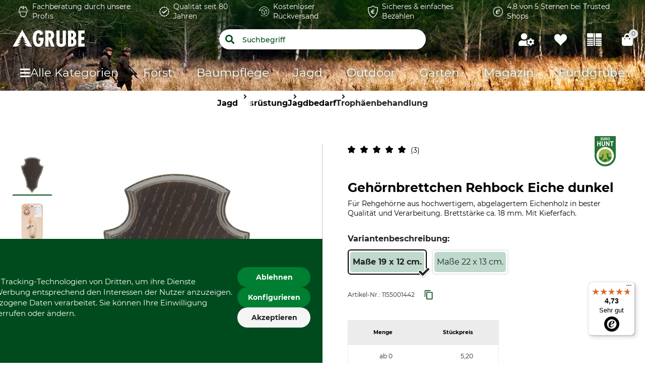

--- FILE ---
content_type: text/javascript
request_url: https://www.grube.de/504766a822c5bfd908a8795e9c804b7161fc57ae/assets/grube/js/11.app.js
body_size: 22667
content:
(window.webpackJsonp=window.webpackJsonp||[]).push([[11],{545:function(t,e,n){"use strict";var i=n(28),o=n(2);e.a=o.a.extend({name:"rippleable",directives:{ripple:i.a},props:{ripple:{type:[Boolean,Object],default:!0}},methods:{genRipple:function(){var t=arguments.length>0&&void 0!==arguments[0]?arguments[0]:{};return this.ripple?(t.staticClass="v-input--selection-controls__ripple",t.directives=t.directives||[],t.directives.push({name:"ripple",value:{center:!0}}),this.$createElement("div",t)):null}}})},549:function(t,e,n){var i=n(550);i.__esModule&&(i=i.default),"string"==typeof i&&(i=[[t.i,i,""]]),i.locals&&(t.exports=i.locals);(0,n(11).default)("18bb4f64",i,!1,{})},550:function(t,e,n){(e=n(10)(!0)).push([t.i,'.font-xs{font-size:10px}.font-x{font-size:12px}.font-base{font-size:14px}.font-m{font-size:16px}.font-xm{font-size:18px}.font-xxm{font-size:20px}.font-xxxm{font-size:25px}.font-l{font-size:30px}.font-xl{font-size:35px}.font-xxl{font-size:40px}.themes--dominicus{--v-primary: #84207e;--v-primary-light: #9e3a98;--v-secondary: #727675;--v-secondary-light: #8c908f;--v-success: #006b37;--v-backgroundNavigation: #84207e;--v-headerGradientBackground: #1f0032a1;--v-footerTeaserSimpleModeBackground: #e1dbe1}.themes--dominicus .v-btn:hover,.themes--dominicus .button--primary-light:hover,.themes--dominicus .button:hover{background:var(--v-secondary) !important;transition:.4s}.themes--freetree{--v-primary: #294881;--v-primary-light: #4683f1;--v-secondary: #f37a1f;--v-secondary-light: #f5a432;--v-success: #05143c;--v-backgroundNavigation: #294881;--v-headerGradientBackground: #294881;--v-footerTeaserSimpleModeBackground: #e0ebff;--v-sale-color: #f37a1f;--v-background-sale-color: #f37a1f}.pac-container.pac-logo{z-index:1501}.v-input--selection-controls{margin-top:16px;padding-top:4px}.v-input--selection-controls>.v-input__append-outer,.v-input--selection-controls>.v-input__prepend-outer{margin-top:0;margin-bottom:0}.v-input--selection-controls:not(.v-input--hide-details)>.v-input__slot{margin-bottom:12px}.v-input--selection-controls .v-input__slot,.v-input--selection-controls .v-radio{cursor:pointer}.v-input--selection-controls .v-input__slot>.v-label,.v-input--selection-controls .v-radio>.v-label{align-items:center;display:inline-flex;flex:1 1 auto;height:auto}.v-input--selection-controls__input{color:inherit;display:inline-flex;flex:0 0 auto;height:24px;position:relative;transition:.3s cubic-bezier(0.25, 0.8, 0.5, 1);transition-property:transform;width:24px;user-select:none}.v-input--selection-controls__input .v-icon{width:100%}.v-application--is-ltr .v-input--selection-controls__input{margin-right:8px}.v-application--is-rtl .v-input--selection-controls__input{margin-left:8px}.v-input--selection-controls__input input[role=checkbox],.v-input--selection-controls__input input[role=radio],.v-input--selection-controls__input input[role=switch]{position:absolute;opacity:0;width:100%;height:100%;cursor:pointer;user-select:none}.v-input--selection-controls__input+.v-label{cursor:pointer;user-select:none}.v-input--selection-controls__ripple{border-radius:50%;cursor:pointer;height:34px;position:absolute;transition:inherit;width:34px;left:-12px;top:calc(50% - 24px);margin:7px}.v-input--selection-controls__ripple:before{border-radius:inherit;bottom:0;content:"";position:absolute;opacity:.2;left:0;right:0;top:0;transform-origin:center center;transform:scale(0.2);transition:inherit}.v-input--selection-controls__ripple>.v-ripple__container{transform:scale(1.2)}.v-input--selection-controls.v-input--dense .v-input--selection-controls__ripple{width:28px;height:28px;left:-9px}.v-input--selection-controls.v-input--dense:not(.v-input--switch) .v-input--selection-controls__ripple{top:calc(50% - 21px)}.v-input--selection-controls.v-input{flex:0 1 auto}.v-input--selection-controls.v-input--is-focused .v-input--selection-controls__ripple:before,.v-input--selection-controls .v-radio--is-focused .v-input--selection-controls__ripple:before{background:currentColor;transform:scale(1.2)}.v-input--selection-controls.v-input--is-disabled:not(.v-input--indeterminate) .v-icon{color:inherit}.v-input--selection-controls.v-input--is-disabled:not(.v-input--is-readonly){pointer-events:none}.v-input--selection-controls__input:hover .v-input--selection-controls__ripple:before{background:currentColor;transform:scale(1.2);transition:none}',"",{version:3,sources:["_selection-controls.sass"],names:[],mappings:"AAAA,SAAS,cAAc,CAAC,QAAQ,cAAc,CAAC,WAAW,cAAc,CAAC,QAAQ,cAAc,CAAC,SAAS,cAAc,CAAC,UAAU,cAAc,CAAC,WAAW,cAAc,CAAC,QAAQ,cAAc,CAAC,SAAS,cAAc,CAAC,UAAU,cAAc,CAAC,mBAAmB,oBAAoB,CAAC,0BAA0B,CAAC,sBAAsB,CAAC,4BAA4B,CAAC,oBAAoB,CAAC,iCAAiC,CAAC,uCAAuC,CAAC,6CAA6C,CAAC,iHAAiH,wCAAwC,CAAC,cAAc,CAAC,kBAAkB,oBAAoB,CAAC,0BAA0B,CAAC,sBAAsB,CAAC,4BAA4B,CAAC,oBAAoB,CAAC,iCAAiC,CAAC,qCAAqC,CAAC,6CAA6C,CAAC,uBAAuB,CAAC,kCAAkC,CAAC,wBAAwB,YAAY,CAAC,6BAA6B,eAAe,CAAC,eAAe,CAAC,yGAAyG,YAAY,CAAC,eAAe,CAAC,wEAAwE,kBAAkB,CAAC,kFAAkF,cAAc,CAAC,oGAAoG,kBAAkB,CAAC,mBAAmB,CAAC,aAAa,CAAC,WAAW,CAAC,oCAAoC,aAAa,CAAC,mBAAmB,CAAC,aAAa,CAAC,WAAW,CAAC,iBAAiB,CAAC,8CAA8C,CAAC,6BAA6B,CAAC,UAAU,CAAC,gBAAgB,CAAC,4CAA4C,UAAU,CAAC,2DAA2D,gBAAgB,CAAC,2DAA2D,eAAe,CAAC,sKAAsK,iBAAiB,CAAC,SAAS,CAAC,UAAU,CAAC,WAAW,CAAC,cAAc,CAAC,gBAAgB,CAAC,6CAA6C,cAAc,CAAC,gBAAgB,CAAC,qCAAqC,iBAAiB,CAAC,cAAc,CAAC,WAAW,CAAC,iBAAiB,CAAC,kBAAkB,CAAC,UAAU,CAAC,UAAU,CAAC,oBAAoB,CAAC,UAAU,CAAC,4CAA4C,qBAAqB,CAAC,QAAQ,CAAC,UAAU,CAAC,iBAAiB,CAAC,UAAU,CAAC,MAAM,CAAC,OAAO,CAAC,KAAK,CAAC,8BAA8B,CAAC,oBAAoB,CAAC,kBAAkB,CAAC,0DAA0D,oBAAoB,CAAC,iFAAiF,UAAU,CAAC,WAAW,CAAC,SAAS,CAAC,uGAAuG,oBAAoB,CAAC,qCAAqC,aAAa,CAAC,2LAA2L,uBAAuB,CAAC,oBAAoB,CAAC,uFAAuF,aAAa,CAAC,6EAA6E,mBAAmB,CAAC,sFAAsF,uBAAuB,CAAC,oBAAoB,CAAC,eAAe",file:"_selection-controls.sass",sourcesContent:['.font-xs{font-size:10px}.font-x{font-size:12px}.font-base{font-size:14px}.font-m{font-size:16px}.font-xm{font-size:18px}.font-xxm{font-size:20px}.font-xxxm{font-size:25px}.font-l{font-size:30px}.font-xl{font-size:35px}.font-xxl{font-size:40px}.themes--dominicus{--v-primary: #84207e;--v-primary-light: #9e3a98;--v-secondary: #727675;--v-secondary-light: #8c908f;--v-success: #006b37;--v-backgroundNavigation: #84207e;--v-headerGradientBackground: #1f0032a1;--v-footerTeaserSimpleModeBackground: #e1dbe1}.themes--dominicus .v-btn:hover,.themes--dominicus .button--primary-light:hover,.themes--dominicus .button:hover{background:var(--v-secondary) !important;transition:.4s}.themes--freetree{--v-primary: #294881;--v-primary-light: #4683f1;--v-secondary: #f37a1f;--v-secondary-light: #f5a432;--v-success: #05143c;--v-backgroundNavigation: #294881;--v-headerGradientBackground: #294881;--v-footerTeaserSimpleModeBackground: #e0ebff;--v-sale-color: #f37a1f;--v-background-sale-color: #f37a1f}.pac-container.pac-logo{z-index:1501}.v-input--selection-controls{margin-top:16px;padding-top:4px}.v-input--selection-controls>.v-input__append-outer,.v-input--selection-controls>.v-input__prepend-outer{margin-top:0;margin-bottom:0}.v-input--selection-controls:not(.v-input--hide-details)>.v-input__slot{margin-bottom:12px}.v-input--selection-controls .v-input__slot,.v-input--selection-controls .v-radio{cursor:pointer}.v-input--selection-controls .v-input__slot>.v-label,.v-input--selection-controls .v-radio>.v-label{align-items:center;display:inline-flex;flex:1 1 auto;height:auto}.v-input--selection-controls__input{color:inherit;display:inline-flex;flex:0 0 auto;height:24px;position:relative;transition:.3s cubic-bezier(0.25, 0.8, 0.5, 1);transition-property:transform;width:24px;user-select:none}.v-input--selection-controls__input .v-icon{width:100%}.v-application--is-ltr .v-input--selection-controls__input{margin-right:8px}.v-application--is-rtl .v-input--selection-controls__input{margin-left:8px}.v-input--selection-controls__input input[role=checkbox],.v-input--selection-controls__input input[role=radio],.v-input--selection-controls__input input[role=switch]{position:absolute;opacity:0;width:100%;height:100%;cursor:pointer;user-select:none}.v-input--selection-controls__input+.v-label{cursor:pointer;user-select:none}.v-input--selection-controls__ripple{border-radius:50%;cursor:pointer;height:34px;position:absolute;transition:inherit;width:34px;left:-12px;top:calc(50% - 24px);margin:7px}.v-input--selection-controls__ripple:before{border-radius:inherit;bottom:0;content:"";position:absolute;opacity:.2;left:0;right:0;top:0;transform-origin:center center;transform:scale(0.2);transition:inherit}.v-input--selection-controls__ripple>.v-ripple__container{transform:scale(1.2)}.v-input--selection-controls.v-input--dense .v-input--selection-controls__ripple{width:28px;height:28px;left:-9px}.v-input--selection-controls.v-input--dense:not(.v-input--switch) .v-input--selection-controls__ripple{top:calc(50% - 21px)}.v-input--selection-controls.v-input{flex:0 1 auto}.v-input--selection-controls.v-input--is-focused .v-input--selection-controls__ripple:before,.v-input--selection-controls .v-radio--is-focused .v-input--selection-controls__ripple:before{background:currentColor;transform:scale(1.2)}.v-input--selection-controls.v-input--is-disabled:not(.v-input--indeterminate) .v-icon{color:inherit}.v-input--selection-controls.v-input--is-disabled:not(.v-input--is-readonly){pointer-events:none}.v-input--selection-controls__input:hover .v-input--selection-controls__ripple:before{background:currentColor;transform:scale(1.2);transition:none}']}]),t.exports=e},551:function(t,e,n){"use strict";n.d(e,"b",(function(){return s}));var i=n(41),o=n(545),r=n(104),a=n(3);function s(t){t.preventDefault()}e.a=Object(a.a)(i.a,o.a,r.a).extend({name:"selectable",model:{prop:"inputValue",event:"change"},props:{id:String,inputValue:null,falseValue:null,trueValue:null,multiple:{type:Boolean,default:null},label:String},data:function(){return{hasColor:this.inputValue,lazyValue:this.inputValue}},computed:{computedColor:function(){if(this.isActive)return this.color?this.color:this.isDark&&!this.appIsDark?"white":"primary"},isMultiple:function(){return!0===this.multiple||null===this.multiple&&Array.isArray(this.internalValue)},isActive:function(){var t=this,e=this.value,n=this.internalValue;return this.isMultiple?!!Array.isArray(n)&&n.some((function(n){return t.valueComparator(n,e)})):void 0===this.trueValue||void 0===this.falseValue?e?this.valueComparator(e,n):Boolean(n):this.valueComparator(n,this.trueValue)},isDirty:function(){return this.isActive},rippleState:function(){return this.isDisabled||this.validationState?this.validationState:void 0}},watch:{inputValue:function(t){this.lazyValue=t,this.hasColor=t}},methods:{genLabel:function(){var t=i.a.options.methods.genLabel.call(this);return t?(t.data.on={click:s},t):t},genInput:function(t,e){return this.$createElement("input",{attrs:Object.assign({"aria-checked":this.isActive.toString(),disabled:this.isDisabled,id:this.computedId,role:t,type:t},e),domProps:{value:this.value,checked:this.isActive},on:{blur:this.onBlur,change:this.onChange,focus:this.onFocus,keydown:this.onKeydown,click:s},ref:"input"})},onClick:function(t){this.onChange(),this.$emit("click",t)},onChange:function(){var t=this;if(this.isInteractive){var e=this.value,n=this.internalValue;if(this.isMultiple){Array.isArray(n)||(n=[]);var i=n.length;(n=n.filter((function(n){return!t.valueComparator(n,e)}))).length===i&&n.push(e)}else n=void 0!==this.trueValue&&void 0!==this.falseValue?this.valueComparator(n,this.trueValue)?this.falseValue:this.trueValue:e?this.valueComparator(n,e)?null:e:!n;this.validate(!0,n),this.internalValue=n,this.hasColor=n}},onFocus:function(t){this.isFocused=!0,this.$emit("focus",t)},onBlur:function(t){this.isFocused=!1,this.$emit("blur",t)},onKeydown:function(t){}}})},603:function(t,e,n){var i=n(604);i.__esModule&&(i=i.default),"string"==typeof i&&(i=[[t.i,i,""]]),i.locals&&(t.exports=i.locals);(0,n(11).default)("2b2ea372",i,!1,{})},604:function(t,e,n){(e=n(10)(!0)).push([t.i,".font-xs{font-size:10px}.font-x{font-size:12px}.font-base{font-size:14px}.font-m{font-size:16px}.font-xm{font-size:18px}.font-xxm{font-size:20px}.font-xxxm{font-size:25px}.font-l{font-size:30px}.font-xl{font-size:35px}.font-xxl{font-size:40px}.themes--dominicus{--v-primary: #84207e;--v-primary-light: #9e3a98;--v-secondary: #727675;--v-secondary-light: #8c908f;--v-success: #006b37;--v-backgroundNavigation: #84207e;--v-headerGradientBackground: #1f0032a1;--v-footerTeaserSimpleModeBackground: #e1dbe1}.themes--dominicus .v-btn:hover,.themes--dominicus .button--primary-light:hover,.themes--dominicus .button:hover{background:var(--v-secondary) !important;transition:.4s}.themes--freetree{--v-primary: #294881;--v-primary-light: #4683f1;--v-secondary: #f37a1f;--v-secondary-light: #f5a432;--v-success: #05143c;--v-backgroundNavigation: #294881;--v-headerGradientBackground: #294881;--v-footerTeaserSimpleModeBackground: #e0ebff;--v-sale-color: #f37a1f;--v-background-sale-color: #f37a1f}.pac-container.pac-logo{z-index:1501}.theme--light.v-input--switch .v-input--switch__thumb{color:#fff}.theme--light.v-input--switch .v-input--switch__track{color:rgba(0,0,0,.38)}.theme--light.v-input--switch.v-input--is-disabled:not(.v-input--is-dirty) .v-input--switch__thumb{color:#fafafa !important}.theme--light.v-input--switch.v-input--is-disabled:not(.v-input--is-dirty) .v-input--switch__track{color:rgba(0,0,0,.12) !important}.theme--dark.v-input--switch .v-input--switch__thumb{color:#bdbdbd}.theme--dark.v-input--switch .v-input--switch__track{color:rgba(255,255,255,.3)}.theme--dark.v-input--switch.v-input--is-disabled:not(.v-input--is-dirty) .v-input--switch__thumb{color:#424242 !important}.theme--dark.v-input--switch.v-input--is-disabled:not(.v-input--is-dirty) .v-input--switch__track{color:rgba(255,255,255,.1) !important}.v-input--switch__track,.v-input--switch__thumb{background-color:currentColor;pointer-events:none;transition:inherit}.v-input--switch__track{border-radius:8px;width:36px;height:14px;left:2px;position:absolute;opacity:.6;right:2px;top:calc(50% - 7px)}.v-input--switch__thumb{border-radius:50%;top:calc(50% - 10px);height:20px;position:relative;width:20px;display:flex;justify-content:center;align-items:center;transition:.3s cubic-bezier(0.25, 0.8, 0.5, 1)}.v-input--switch .v-input--selection-controls__input{width:38px;transition:opacity .3s cubic-bezier(0.25, 0.8, 0.5, 1)}.v-input--switch .v-input--selection-controls__ripple{top:calc(50% - 24px)}.v-input--switch.v-input--dense .v-input--switch__thumb{width:18px;height:18px}.v-input--switch.v-input--dense .v-input--switch__track{height:12px;width:32px}.v-input--switch.v-input--dense.v-input--switch--inset .v-input--switch__track{height:22px;width:44px;top:calc(50% - 12px);left:-3px}.v-input--switch.v-input--dense .v-input--selection-controls__ripple{top:calc(50% - 22px)}.v-input--switch.v-input--is-dirty.v-input--is-disabled .v-input--selection-controls__input{opacity:.6}.v-application--is-ltr .v-input--switch .v-input--selection-controls__ripple{left:-14px}.v-application--is-ltr .v-input--switch.v-input--dense .v-input--selection-controls__ripple{left:-12px}.v-application--is-ltr .v-input--switch.v-input--is-dirty .v-input--selection-controls__ripple,.v-application--is-ltr .v-input--switch.v-input--is-dirty .v-input--switch__thumb{transform:translate(20px, 0)}.v-application--is-rtl .v-input--switch .v-input--selection-controls__ripple{right:-14px}.v-application--is-rtl .v-input--switch.v-input--dense .v-input--selection-controls__ripple{right:-12px}.v-application--is-rtl .v-input--switch.v-input--is-dirty .v-input--selection-controls__ripple,.v-application--is-rtl .v-input--switch.v-input--is-dirty .v-input--switch__thumb{transform:translate(-20px, 0)}.v-input--switch:not(.v-input--switch--flat):not(.v-input--switch--inset) .v-input--switch__thumb{box-shadow:0px 2px 4px -1px rgba(0,0,0,.2),0px 4px 5px 0px rgba(0,0,0,.14),0px 1px 10px 0px rgba(0,0,0,.12)}.v-input--switch--inset .v-input--switch__track,.v-input--switch--inset .v-input--selection-controls__input{width:48px}.v-input--switch--inset .v-input--switch__track{border-radius:14px;height:28px;left:-4px;opacity:.32;top:calc(50% - 14px)}.v-application--is-ltr .v-input--switch--inset .v-input--selection-controls__ripple,.v-application--is-ltr .v-input--switch--inset .v-input--switch__thumb{transform:translate(0, 0) !important}.v-application--is-rtl .v-input--switch--inset .v-input--selection-controls__ripple,.v-application--is-rtl .v-input--switch--inset .v-input--switch__thumb{transform:translate(-6px, 0) !important}.v-application--is-ltr .v-input--switch--inset.v-input--is-dirty .v-input--selection-controls__ripple,.v-application--is-ltr .v-input--switch--inset.v-input--is-dirty .v-input--switch__thumb{transform:translate(20px, 0) !important}.v-application--is-rtl .v-input--switch--inset.v-input--is-dirty .v-input--selection-controls__ripple,.v-application--is-rtl .v-input--switch--inset.v-input--is-dirty .v-input--switch__thumb{transform:translate(-26px, 0) !important}","",{version:3,sources:["VSwitch.sass"],names:[],mappings:"AAAA,SAAS,cAAc,CAAC,QAAQ,cAAc,CAAC,WAAW,cAAc,CAAC,QAAQ,cAAc,CAAC,SAAS,cAAc,CAAC,UAAU,cAAc,CAAC,WAAW,cAAc,CAAC,QAAQ,cAAc,CAAC,SAAS,cAAc,CAAC,UAAU,cAAc,CAAC,mBAAmB,oBAAoB,CAAC,0BAA0B,CAAC,sBAAsB,CAAC,4BAA4B,CAAC,oBAAoB,CAAC,iCAAiC,CAAC,uCAAuC,CAAC,6CAA6C,CAAC,iHAAiH,wCAAwC,CAAC,cAAc,CAAC,kBAAkB,oBAAoB,CAAC,0BAA0B,CAAC,sBAAsB,CAAC,4BAA4B,CAAC,oBAAoB,CAAC,iCAAiC,CAAC,qCAAqC,CAAC,6CAA6C,CAAC,uBAAuB,CAAC,kCAAkC,CAAC,wBAAwB,YAAY,CAAC,sDAAsD,UAAU,CAAC,sDAAsD,qBAAqB,CAAC,mGAAmG,wBAAwB,CAAC,mGAAmG,gCAAgC,CAAC,qDAAqD,aAAa,CAAC,qDAAqD,0BAA0B,CAAC,kGAAkG,wBAAwB,CAAC,kGAAkG,qCAAqC,CAAC,gDAAgD,6BAA6B,CAAC,mBAAmB,CAAC,kBAAkB,CAAC,wBAAwB,iBAAiB,CAAC,UAAU,CAAC,WAAW,CAAC,QAAQ,CAAC,iBAAiB,CAAC,UAAU,CAAC,SAAS,CAAC,mBAAmB,CAAC,wBAAwB,iBAAiB,CAAC,oBAAoB,CAAC,WAAW,CAAC,iBAAiB,CAAC,UAAU,CAAC,YAAY,CAAC,sBAAsB,CAAC,kBAAkB,CAAC,8CAA8C,CAAC,qDAAqD,UAAU,CAAC,sDAAsD,CAAC,sDAAsD,oBAAoB,CAAC,wDAAwD,UAAU,CAAC,WAAW,CAAC,wDAAwD,WAAW,CAAC,UAAU,CAAC,+EAA+E,WAAW,CAAC,UAAU,CAAC,oBAAoB,CAAC,SAAS,CAAC,qEAAqE,oBAAoB,CAAC,4FAA4F,UAAU,CAAC,6EAA6E,UAAU,CAAC,4FAA4F,UAAU,CAAC,iLAAiL,4BAA4B,CAAC,6EAA6E,WAAW,CAAC,4FAA4F,WAAW,CAAC,iLAAiL,6BAA6B,CAAC,kGAAkG,2GAA2G,CAAC,4GAA4G,UAAU,CAAC,gDAAgD,kBAAkB,CAAC,WAAW,CAAC,SAAS,CAAC,WAAW,CAAC,oBAAoB,CAAC,2JAA2J,oCAAoC,CAAC,2JAA2J,uCAAuC,CAAC,+LAA+L,uCAAuC,CAAC,+LAA+L,wCAAwC",file:"VSwitch.sass",sourcesContent:[".font-xs{font-size:10px}.font-x{font-size:12px}.font-base{font-size:14px}.font-m{font-size:16px}.font-xm{font-size:18px}.font-xxm{font-size:20px}.font-xxxm{font-size:25px}.font-l{font-size:30px}.font-xl{font-size:35px}.font-xxl{font-size:40px}.themes--dominicus{--v-primary: #84207e;--v-primary-light: #9e3a98;--v-secondary: #727675;--v-secondary-light: #8c908f;--v-success: #006b37;--v-backgroundNavigation: #84207e;--v-headerGradientBackground: #1f0032a1;--v-footerTeaserSimpleModeBackground: #e1dbe1}.themes--dominicus .v-btn:hover,.themes--dominicus .button--primary-light:hover,.themes--dominicus .button:hover{background:var(--v-secondary) !important;transition:.4s}.themes--freetree{--v-primary: #294881;--v-primary-light: #4683f1;--v-secondary: #f37a1f;--v-secondary-light: #f5a432;--v-success: #05143c;--v-backgroundNavigation: #294881;--v-headerGradientBackground: #294881;--v-footerTeaserSimpleModeBackground: #e0ebff;--v-sale-color: #f37a1f;--v-background-sale-color: #f37a1f}.pac-container.pac-logo{z-index:1501}.theme--light.v-input--switch .v-input--switch__thumb{color:#fff}.theme--light.v-input--switch .v-input--switch__track{color:rgba(0,0,0,.38)}.theme--light.v-input--switch.v-input--is-disabled:not(.v-input--is-dirty) .v-input--switch__thumb{color:#fafafa !important}.theme--light.v-input--switch.v-input--is-disabled:not(.v-input--is-dirty) .v-input--switch__track{color:rgba(0,0,0,.12) !important}.theme--dark.v-input--switch .v-input--switch__thumb{color:#bdbdbd}.theme--dark.v-input--switch .v-input--switch__track{color:rgba(255,255,255,.3)}.theme--dark.v-input--switch.v-input--is-disabled:not(.v-input--is-dirty) .v-input--switch__thumb{color:#424242 !important}.theme--dark.v-input--switch.v-input--is-disabled:not(.v-input--is-dirty) .v-input--switch__track{color:rgba(255,255,255,.1) !important}.v-input--switch__track,.v-input--switch__thumb{background-color:currentColor;pointer-events:none;transition:inherit}.v-input--switch__track{border-radius:8px;width:36px;height:14px;left:2px;position:absolute;opacity:.6;right:2px;top:calc(50% - 7px)}.v-input--switch__thumb{border-radius:50%;top:calc(50% - 10px);height:20px;position:relative;width:20px;display:flex;justify-content:center;align-items:center;transition:.3s cubic-bezier(0.25, 0.8, 0.5, 1)}.v-input--switch .v-input--selection-controls__input{width:38px;transition:opacity .3s cubic-bezier(0.25, 0.8, 0.5, 1)}.v-input--switch .v-input--selection-controls__ripple{top:calc(50% - 24px)}.v-input--switch.v-input--dense .v-input--switch__thumb{width:18px;height:18px}.v-input--switch.v-input--dense .v-input--switch__track{height:12px;width:32px}.v-input--switch.v-input--dense.v-input--switch--inset .v-input--switch__track{height:22px;width:44px;top:calc(50% - 12px);left:-3px}.v-input--switch.v-input--dense .v-input--selection-controls__ripple{top:calc(50% - 22px)}.v-input--switch.v-input--is-dirty.v-input--is-disabled .v-input--selection-controls__input{opacity:.6}.v-application--is-ltr .v-input--switch .v-input--selection-controls__ripple{left:-14px}.v-application--is-ltr .v-input--switch.v-input--dense .v-input--selection-controls__ripple{left:-12px}.v-application--is-ltr .v-input--switch.v-input--is-dirty .v-input--selection-controls__ripple,.v-application--is-ltr .v-input--switch.v-input--is-dirty .v-input--switch__thumb{transform:translate(20px, 0)}.v-application--is-rtl .v-input--switch .v-input--selection-controls__ripple{right:-14px}.v-application--is-rtl .v-input--switch.v-input--dense .v-input--selection-controls__ripple{right:-12px}.v-application--is-rtl .v-input--switch.v-input--is-dirty .v-input--selection-controls__ripple,.v-application--is-rtl .v-input--switch.v-input--is-dirty .v-input--switch__thumb{transform:translate(-20px, 0)}.v-input--switch:not(.v-input--switch--flat):not(.v-input--switch--inset) .v-input--switch__thumb{box-shadow:0px 2px 4px -1px rgba(0,0,0,.2),0px 4px 5px 0px rgba(0,0,0,.14),0px 1px 10px 0px rgba(0,0,0,.12)}.v-input--switch--inset .v-input--switch__track,.v-input--switch--inset .v-input--selection-controls__input{width:48px}.v-input--switch--inset .v-input--switch__track{border-radius:14px;height:28px;left:-4px;opacity:.32;top:calc(50% - 14px)}.v-application--is-ltr .v-input--switch--inset .v-input--selection-controls__ripple,.v-application--is-ltr .v-input--switch--inset .v-input--switch__thumb{transform:translate(0, 0) !important}.v-application--is-rtl .v-input--switch--inset .v-input--selection-controls__ripple,.v-application--is-rtl .v-input--switch--inset .v-input--switch__thumb{transform:translate(-6px, 0) !important}.v-application--is-ltr .v-input--switch--inset.v-input--is-dirty .v-input--selection-controls__ripple,.v-application--is-ltr .v-input--switch--inset.v-input--is-dirty .v-input--switch__thumb{transform:translate(20px, 0) !important}.v-application--is-rtl .v-input--switch--inset.v-input--is-dirty .v-input--selection-controls__ripple,.v-application--is-rtl .v-input--switch--inset.v-input--is-dirty .v-input--switch__thumb{transform:translate(-26px, 0) !important}"]}]),t.exports=e},605:function(t,e,n){"use strict";function i(t){return(i="function"==typeof Symbol&&"symbol"==typeof Symbol.iterator?function(t){return typeof t}:function(t){return t&&"function"==typeof Symbol&&t.constructor===Symbol&&t!==Symbol.prototype?"symbol":typeof t})(t)}n.d(e,"a",(function(){return o}));function o(t,e,n){var o;if(void 0===e&&(e={}),"string"!=typeof t)throw new Error('[Vue-jsonp] Type of param "url" is not string.');if("object"!=i(e)||!e)throw new Error("[Vue-jsonp] Invalid params, should be an object.");var r="number"==typeof n?n:null!==(o=null==n?void 0:n.timeout)&&void 0!==o?o:5e3,a="[]";if("object"==i(n)){var s=n.arrayIndicator;"string"==typeof s&&(a=s)}return new Promise((function(n,i){var o="string"==typeof e.callbackQuery?e.callbackQuery:"callback",s="string"==typeof e.callbackName?e.callbackName:"jsonp_"+(Math.floor(1e5*Math.random())*Date.now()).toString(16);e[o]=s,delete e.callbackQuery,delete e.callbackName;var l=[];Object.keys(e).forEach((function(t){l=l.concat(function t(e,n,i){void 0===i&&(i="[]"),e=e.replace(/=/g,"");var o=[];if(null==n)return o;switch(n.constructor){case String:case Number:case Boolean:o.push(encodeURIComponent(e)+"="+encodeURIComponent(n));break;case Array:n.forEach((function(n){o=o.concat(t(""+e+i+"=",n,i))}));break;case Object:Object.keys(n).forEach((function(r){var a=n[r];o=o.concat(t(e+"["+r+"]",a,i))}))}return o}(t,e[t],a))}));var c=function t(e){var n=[];return e.forEach((function(e){"string"==typeof e?n.push(e):n=n.concat(t(e))})),n
/**
 * Vue Jsonp.
 * # Carry Your World #
 *
 * @author: LancerComet
 * @license: MIT
 */}(l).join("&"),u=function(){p(),clearTimeout(f),i({status:400,statusText:"Bad Request"})},p=function(){h.removeEventListener("error",u)},d=function(){document.body.removeChild(h),delete window[s]},f=null;r>-1&&(f=setTimeout((function(){p(),d(),i({statusText:"Request Timeout",status:408})}),r)),window[s]=function(t){clearTimeout(f),p(),d(),n(t)};var h=document.createElement("script");h.addEventListener("error",u),h.src=t+(/\?/.test(t)?"&":"?")+c,document.body.appendChild(h)}))}},606:function(t,e,n){(function(t){function e(t){return(e="function"==typeof Symbol&&"symbol"==typeof Symbol.iterator?function(t){return typeof t}:function(t){return t&&"function"==typeof Symbol&&t.constructor===Symbol&&t!==Symbol.prototype?"symbol":typeof t})(t)}!function(n){"use strict";var i=Object.prototype,o=i.hasOwnProperty,r="function"==typeof Symbol?Symbol:{},a=r.iterator||"@@iterator",s=r.asyncIterator||"@@asyncIterator",l=r.toStringTag||"@@toStringTag",c="object"===e(t),u=n.regeneratorRuntime;if(u)c&&(t.exports=u);else{(u=n.regeneratorRuntime=c?t.exports:{}).wrap=A;var p={},d={};d[a]=function(){return this};var f=Object.getPrototypeOf,h=f&&f(f(S([])));h&&h!==i&&o.call(h,a)&&(d=h);var m=y.prototype=C.prototype=Object.create(d);g.prototype=m.constructor=y,y.constructor=g,y[l]=g.displayName="GeneratorFunction",u.isGeneratorFunction=function(t){var e="function"==typeof t&&t.constructor;return!!e&&(e===g||"GeneratorFunction"===(e.displayName||e.name))},u.mark=function(t){return Object.setPrototypeOf?Object.setPrototypeOf(t,y):(t.__proto__=y,l in t||(t[l]="GeneratorFunction")),t.prototype=Object.create(m),t},u.awrap=function(t){return{__await:t}},x(w.prototype),w.prototype[s]=function(){return this},u.AsyncIterator=w,u.async=function(t,e,n,i){var o=new w(A(t,e,n,i));return u.isGeneratorFunction(e)?o:o.next().then((function(t){return t.done?t.value:o.next()}))},x(m),m[l]="Generator",m[a]=function(){return this},m.toString=function(){return"[object Generator]"},u.keys=function(t){var e=[];for(var n in t)e.push(n);return e.reverse(),function n(){for(;e.length;){var i=e.pop();if(i in t)return n.value=i,n.done=!1,n}return n.done=!0,n}},u.values=S,B.prototype={constructor:B,reset:function(t){if(this.prev=0,this.next=0,this.sent=this._sent=void 0,this.done=!1,this.delegate=null,this.method="next",this.arg=void 0,this.tryEntries.forEach(k),!t)for(var e in this)"t"===e.charAt(0)&&o.call(this,e)&&!isNaN(+e.slice(1))&&(this[e]=void 0)},stop:function(){this.done=!0;var t=this.tryEntries[0].completion;if("throw"===t.type)throw t.arg;return this.rval},dispatchException:function(t){if(this.done)throw t;var e=this;function n(n,i){return a.type="throw",a.arg=t,e.next=n,i&&(e.method="next",e.arg=void 0),!!i}for(var i=this.tryEntries.length-1;i>=0;--i){var r=this.tryEntries[i],a=r.completion;if("root"===r.tryLoc)return n("end");if(r.tryLoc<=this.prev){var s=o.call(r,"catchLoc"),l=o.call(r,"finallyLoc");if(s&&l){if(this.prev<r.catchLoc)return n(r.catchLoc,!0);if(this.prev<r.finallyLoc)return n(r.finallyLoc)}else if(s){if(this.prev<r.catchLoc)return n(r.catchLoc,!0)}else{if(!l)throw new Error("try statement without catch or finally");if(this.prev<r.finallyLoc)return n(r.finallyLoc)}}}},abrupt:function(t,e){for(var n=this.tryEntries.length-1;n>=0;--n){var i=this.tryEntries[n];if(i.tryLoc<=this.prev&&o.call(i,"finallyLoc")&&this.prev<i.finallyLoc){var r=i;break}}r&&("break"===t||"continue"===t)&&r.tryLoc<=e&&e<=r.finallyLoc&&(r=null);var a=r?r.completion:{};return a.type=t,a.arg=e,r?(this.method="next",this.next=r.finallyLoc,p):this.complete(a)},complete:function(t,e){if("throw"===t.type)throw t.arg;return"break"===t.type||"continue"===t.type?this.next=t.arg:"return"===t.type?(this.rval=this.arg=t.arg,this.method="return",this.next="end"):"normal"===t.type&&e&&(this.next=e),p},finish:function(t){for(var e=this.tryEntries.length-1;e>=0;--e){var n=this.tryEntries[e];if(n.finallyLoc===t)return this.complete(n.completion,n.afterLoc),k(n),p}},catch:function(t){for(var e=this.tryEntries.length-1;e>=0;--e){var n=this.tryEntries[e];if(n.tryLoc===t){var i=n.completion;if("throw"===i.type){var o=i.arg;k(n)}return o}}throw new Error("illegal catch attempt")},delegateYield:function(t,e,n){return this.delegate={iterator:S(t),resultName:e,nextLoc:n},"next"===this.method&&(this.arg=void 0),p}}}function A(t,e,n,i){var o=e&&e.prototype instanceof C?e:C,r=Object.create(o.prototype),a=new B(i||[]);return r._invoke=function(t,e,n){var i="suspendedStart";return function(o,r){if("executing"===i)throw new Error("Generator is already running");if("completed"===i){if("throw"===o)throw r;return E()}for(n.method=o,n.arg=r;;){var a=n.delegate;if(a){var s=b(a,n);if(s){if(s===p)continue;return s}}if("next"===n.method)n.sent=n._sent=n.arg;else if("throw"===n.method){if("suspendedStart"===i)throw i="completed",n.arg;n.dispatchException(n.arg)}else"return"===n.method&&n.abrupt("return",n.arg);i="executing";var l=v(t,e,n);if("normal"===l.type){if(i=n.done?"completed":"suspendedYield",l.arg===p)continue;return{value:l.arg,done:n.done}}"throw"===l.type&&(i="completed",n.method="throw",n.arg=l.arg)}}}(t,n,a),r}function v(t,e,n){try{return{type:"normal",arg:t.call(e,n)}}catch(t){return{type:"throw",arg:t}}}function C(){}function g(){}function y(){}function x(t){["next","throw","return"].forEach((function(e){t[e]=function(t){return this._invoke(e,t)}}))}function w(t){var n;this._invoke=function(i,r){function a(){return new Promise((function(n,a){!function n(i,r,a,s){var l=v(t[i],t,r);if("throw"!==l.type){var c=l.arg,u=c.value;return u&&"object"===e(u)&&o.call(u,"__await")?Promise.resolve(u.__await).then((function(t){n("next",t,a,s)}),(function(t){n("throw",t,a,s)})):Promise.resolve(u).then((function(t){c.value=t,a(c)}),s)}s(l.arg)}(i,r,n,a)}))}return n=n?n.then(a,a):a()}}function b(t,e){var n=t.iterator[e.method];if(void 0===n){if(e.delegate=null,"throw"===e.method){if(t.iterator.return&&(e.method="return",e.arg=void 0,b(t,e),"throw"===e.method))return p;e.method="throw",e.arg=new TypeError("The iterator does not provide a 'throw' method")}return p}var i=v(n,t.iterator,e.arg);if("throw"===i.type)return e.method="throw",e.arg=i.arg,e.delegate=null,p;var o=i.arg;return o?o.done?(e[t.resultName]=o.value,e.next=t.nextLoc,"return"!==e.method&&(e.method="next",e.arg=void 0),e.delegate=null,p):o:(e.method="throw",e.arg=new TypeError("iterator result is not an object"),e.delegate=null,p)}function _(t){var e={tryLoc:t[0]};1 in t&&(e.catchLoc=t[1]),2 in t&&(e.finallyLoc=t[2],e.afterLoc=t[3]),this.tryEntries.push(e)}function k(t){var e=t.completion||{};e.type="normal",delete e.arg,t.completion=e}function B(t){this.tryEntries=[{tryLoc:"root"}],t.forEach(_,this),this.reset(!0)}function S(t){if(t){var e=t[a];if(e)return e.call(t);if("function"==typeof t.next)return t;if(!isNaN(t.length)){var n=-1,i=function e(){for(;++n<t.length;)if(o.call(t,n))return e.value=t[n],e.done=!1,e;return e.value=void 0,e.done=!0,e};return i.next=i}}return{next:E}}function E(){return{value:void 0,done:!0}}}(function(){return this}()||Function("return this")())}).call(this,n(25)(t))},607:function(t,e,n){var i,o;function r(t){return(r="function"==typeof Symbol&&"symbol"==typeof Symbol.iterator?function(t){return typeof t}:function(t){return t&&"function"==typeof Symbol&&t.constructor===Symbol&&t!==Symbol.prototype?"symbol":typeof t})(t)}
/*! PhotoSwipe - v4.1.3 - 2019-01-08
* http://photoswipe.com
* Copyright (c) 2019 Dmitry Semenov; */void 0===(o="function"==typeof(i=function(){"use strict";return function(t,e,n,i){var o={features:null,bind:function(t,e,n,i){var o=(i?"remove":"add")+"EventListener";e=e.split(" ");for(var r=0;r<e.length;r++)e[r]&&t[o](e[r],n,!1)},isArray:function(t){return t instanceof Array},createEl:function(t,e){var n=document.createElement(e||"div");return t&&(n.className=t),n},getScrollY:function(){var t=window.pageYOffset;return void 0!==t?t:document.documentElement.scrollTop},unbind:function(t,e,n){o.bind(t,e,n,!0)},removeClass:function(t,e){var n=new RegExp("(\\s|^)"+e+"(\\s|$)");t.className=t.className.replace(n," ").replace(/^\s\s*/,"").replace(/\s\s*$/,"")},addClass:function(t,e){o.hasClass(t,e)||(t.className+=(t.className?" ":"")+e)},hasClass:function(t,e){return t.className&&new RegExp("(^|\\s)"+e+"(\\s|$)").test(t.className)},getChildByClass:function(t,e){for(var n=t.firstChild;n;){if(o.hasClass(n,e))return n;n=n.nextSibling}},arraySearch:function(t,e,n){for(var i=t.length;i--;)if(t[i][n]===e)return i;return-1},extend:function(t,e,n){for(var i in e)if(e.hasOwnProperty(i)){if(n&&t.hasOwnProperty(i))continue;t[i]=e[i]}},easing:{sine:{out:function(t){return Math.sin(t*(Math.PI/2))},inOut:function(t){return-(Math.cos(Math.PI*t)-1)/2}},cubic:{out:function(t){return--t*t*t+1}}},detectFeatures:function(){if(o.features)return o.features;var t=o.createEl().style,e="",n={};if(n.oldIE=document.all&&!document.addEventListener,n.touch="ontouchstart"in window,window.requestAnimationFrame&&(n.raf=window.requestAnimationFrame,n.caf=window.cancelAnimationFrame),n.pointerEvent=!!window.PointerEvent||navigator.msPointerEnabled,!n.pointerEvent){var i=navigator.userAgent;if(/iP(hone|od)/.test(navigator.platform)){var r=navigator.appVersion.match(/OS (\d+)_(\d+)_?(\d+)?/);r&&r.length>0&&(r=parseInt(r[1],10))>=1&&r<8&&(n.isOldIOSPhone=!0)}var a=i.match(/Android\s([0-9\.]*)/),s=a?a[1]:0;(s=parseFloat(s))>=1&&(s<4.4&&(n.isOldAndroid=!0),n.androidVersion=s),n.isMobileOpera=/opera mini|opera mobi/i.test(i)}for(var l,c,u=["transform","perspective","animationName"],p=["","webkit","Moz","ms","O"],d=0;d<4;d++){e=p[d];for(var f=0;f<3;f++)l=u[f],c=e+(e?l.charAt(0).toUpperCase()+l.slice(1):l),!n[l]&&c in t&&(n[l]=c);e&&!n.raf&&(e=e.toLowerCase(),n.raf=window[e+"RequestAnimationFrame"],n.raf&&(n.caf=window[e+"CancelAnimationFrame"]||window[e+"CancelRequestAnimationFrame"]))}if(!n.raf){var h=0;n.raf=function(t){var e=(new Date).getTime(),n=Math.max(0,16-(e-h)),i=window.setTimeout((function(){t(e+n)}),n);return h=e+n,i},n.caf=function(t){clearTimeout(t)}}return n.svg=!!document.createElementNS&&!!document.createElementNS("http://www.w3.org/2000/svg","svg").createSVGRect,o.features=n,n}};o.detectFeatures(),o.features.oldIE&&(o.bind=function(t,e,n,i){e=e.split(" ");for(var o,a=(i?"detach":"attach")+"Event",s=function(){n.handleEvent.call(n)},l=0;l<e.length;l++)if(o=e[l])if("object"===r(n)&&n.handleEvent){if(i){if(!n["oldIE"+o])return!1}else n["oldIE"+o]=s;t[a]("on"+o,n["oldIE"+o])}else t[a]("on"+o,n)});var a=this,s={allowPanToNext:!0,spacing:.12,bgOpacity:1,mouseUsed:!1,loop:!0,pinchToClose:!0,closeOnScroll:!0,closeOnVerticalDrag:!0,verticalDragRange:.75,hideAnimationDuration:333,showAnimationDuration:333,showHideOpacity:!1,focus:!0,escKey:!0,arrowKeys:!0,mainScrollEndFriction:.35,panEndFriction:.35,isClickableElement:function(t){return"A"===t.tagName},getDoubleTapZoom:function(t,e){return t||e.initialZoomLevel<.7?1:1.33},maxSpreadZoom:1.33,modal:!0,scaleMode:"fit"};o.extend(s,i);var l,c,u,p,d,f,h,m,A,v,C,g,y,x,w,b,_,k,B,S,E,I,T,D,O,F,L,M,z,P,U,R,Z,W,N,G,j,K,q,V,H,Y,Q,$,X,J,tt,et,nt,it,ot,rt,at,st,lt,ct,ut={x:0,y:0},pt={x:0,y:0},dt={x:0,y:0},ft={},ht=0,mt={},At={x:0,y:0},vt=0,Ct=!0,gt=[],yt={},xt=!1,wt=function(t,e){o.extend(a,e.publicMethods),gt.push(t)},bt=function(t){var e=Ne();return t>e-1?t-e:t<0?e+t:t},_t={},kt=function(t,e){return _t[t]||(_t[t]=[]),_t[t].push(e)},Bt=function(t){var e=_t[t];if(e){var n=Array.prototype.slice.call(arguments);n.shift();for(var i=0;i<e.length;i++)e[i].apply(a,n)}},St=function(){return(new Date).getTime()},Et=function(t){st=t,a.bg.style.opacity=t*s.bgOpacity},It=function(t,e,n,i,o){(!xt||o&&o!==a.currItem)&&(i/=o?o.fitRatio:a.currItem.fitRatio),t[I]=g+e+"px, "+n+"px"+y+" scale("+i+")"},Tt=function(t){nt&&(t&&(v>a.currItem.fitRatio?xt||($e(a.currItem,!1,!0),xt=!0):xt&&($e(a.currItem),xt=!1)),It(nt,dt.x,dt.y,v))},Dt=function(t){t.container&&It(t.container.style,t.initialPosition.x,t.initialPosition.y,t.initialZoomLevel,t)},Ot=function(t,e){e[I]=g+t+"px, 0px"+y},Ft=function(t,e){if(!s.loop&&e){var n=p+(At.x*ht-t)/At.x,i=Math.round(t-pe.x);(n<0&&i>0||n>=Ne()-1&&i<0)&&(t=pe.x+i*s.mainScrollEndFriction)}pe.x=t,Ot(t,d)},Lt=function(t,e){var n=de[t]-mt[t];return pt[t]+ut[t]+n-n*(e/C)},Mt=function(t,e){t.x=e.x,t.y=e.y,e.id&&(t.id=e.id)},zt=function(t){t.x=Math.round(t.x),t.y=Math.round(t.y)},Pt=null,Ut=function(){Pt&&(o.unbind(document,"mousemove",Ut),o.addClass(t,"pswp--has_mouse"),s.mouseUsed=!0,Bt("mouseUsed")),Pt=setTimeout((function(){Pt=null}),100)},Rt=function(t,e){var n=Ve(a.currItem,ft,t);return e&&(et=n),n},Zt=function(t){return t||(t=a.currItem),t.initialZoomLevel},Wt=function(t){return t||(t=a.currItem),t.w>0?s.maxSpreadZoom:1},Nt=function(t,e,n,i){return i===a.currItem.initialZoomLevel?(n[t]=a.currItem.initialPosition[t],!0):(n[t]=Lt(t,i),n[t]>e.min[t]?(n[t]=e.min[t],!0):n[t]<e.max[t]&&(n[t]=e.max[t],!0))},Gt=function(t){var e="";s.escKey&&27===t.keyCode?e="close":s.arrowKeys&&(37===t.keyCode?e="prev":39===t.keyCode&&(e="next")),e&&(t.ctrlKey||t.altKey||t.shiftKey||t.metaKey||(t.preventDefault?t.preventDefault():t.returnValue=!1,a[e]()))},jt=function(t){t&&(Y||H||it||j)&&(t.preventDefault(),t.stopPropagation())},Kt=function(){a.setScrollOffset(0,o.getScrollY())},qt={},Vt=0,Ht=function(t){qt[t]&&(qt[t].raf&&F(qt[t].raf),Vt--,delete qt[t])},Yt=function(t){qt[t]&&Ht(t),qt[t]||(Vt++,qt[t]={})},Qt=function(){for(var t in qt)qt.hasOwnProperty(t)&&Ht(t)},$t=function(t,e,n,i,o,r,a){var s,l=St();Yt(t);var c=function(){if(qt[t]){if((s=St()-l)>=i)return Ht(t),r(n),void(a&&a());r((n-e)*o(s/i)+e),qt[t].raf=O(c)}};c()},Xt={shout:Bt,listen:kt,viewportSize:ft,options:s,isMainScrollAnimating:function(){return it},getZoomLevel:function(){return v},getCurrentIndex:function(){return p},isDragging:function(){return q},isZooming:function(){return J},setScrollOffset:function(t,e){mt.x=t,P=mt.y=e,Bt("updateScrollOffset",mt)},applyZoomPan:function(t,e,n,i){dt.x=e,dt.y=n,v=t,Tt(i)},init:function(){if(!l&&!c){var n;a.framework=o,a.template=t,a.bg=o.getChildByClass(t,"pswp__bg"),L=t.className,l=!0,U=o.detectFeatures(),O=U.raf,F=U.caf,I=U.transform,z=U.oldIE,a.scrollWrap=o.getChildByClass(t,"pswp__scroll-wrap"),a.container=o.getChildByClass(a.scrollWrap,"pswp__container"),d=a.container.style,a.itemHolders=b=[{el:a.container.children[0],wrap:0,index:-1},{el:a.container.children[1],wrap:0,index:-1},{el:a.container.children[2],wrap:0,index:-1}],b[0].el.style.display=b[2].el.style.display="none",function(){if(I){var e=U.perspective&&!D;return g="translate"+(e?"3d(":"("),void(y=U.perspective?", 0px)":")")}I="left",o.addClass(t,"pswp--ie"),Ot=function(t,e){e.left=t+"px"},Dt=function(t){var e=t.fitRatio>1?1:t.fitRatio,n=t.container.style,i=e*t.w,o=e*t.h;n.width=i+"px",n.height=o+"px",n.left=t.initialPosition.x+"px",n.top=t.initialPosition.y+"px"},Tt=function(){if(nt){var t=nt,e=a.currItem,n=e.fitRatio>1?1:e.fitRatio,i=n*e.w,o=n*e.h;t.width=i+"px",t.height=o+"px",t.left=dt.x+"px",t.top=dt.y+"px"}}}(),A={resize:a.updateSize,orientationchange:function(){clearTimeout(R),R=setTimeout((function(){ft.x!==a.scrollWrap.clientWidth&&a.updateSize()}),500)},scroll:Kt,keydown:Gt,click:jt};var i=U.isOldIOSPhone||U.isOldAndroid||U.isMobileOpera;for(U.animationName&&U.transform&&!i||(s.showAnimationDuration=s.hideAnimationDuration=0),n=0;n<gt.length;n++)a["init"+gt[n]]();e&&(a.ui=new e(a,o)).init(),Bt("firstUpdate"),p=p||s.index||0,(isNaN(p)||p<0||p>=Ne())&&(p=0),a.currItem=We(p),(U.isOldIOSPhone||U.isOldAndroid)&&(Ct=!1),t.setAttribute("aria-hidden","false"),s.modal&&(Ct?t.style.position="fixed":(t.style.position="absolute",t.style.top=o.getScrollY()+"px")),void 0===P&&(Bt("initialLayout"),P=M=o.getScrollY());var r="pswp--open ";for(s.mainClass&&(r+=s.mainClass+" "),s.showHideOpacity&&(r+="pswp--animate_opacity "),r+=D?"pswp--touch":"pswp--notouch",r+=U.animationName?" pswp--css_animation":"",r+=U.svg?" pswp--svg":"",o.addClass(t,r),a.updateSize(),f=-1,vt=null,n=0;n<3;n++)Ot((n+f)*At.x,b[n].el.style);z||o.bind(a.scrollWrap,m,a),kt("initialZoomInEnd",(function(){a.setContent(b[0],p-1),a.setContent(b[2],p+1),b[0].el.style.display=b[2].el.style.display="block",s.focus&&t.focus(),o.bind(document,"keydown",a),U.transform&&o.bind(a.scrollWrap,"click",a),s.mouseUsed||o.bind(document,"mousemove",Ut),o.bind(window,"resize scroll orientationchange",a),Bt("bindEvents")})),a.setContent(b[1],p),a.updateCurrItem(),Bt("afterInit"),Ct||(x=setInterval((function(){Vt||q||J||v!==a.currItem.initialZoomLevel||a.updateSize()}),1e3)),o.addClass(t,"pswp--visible")}},close:function(){l&&(l=!1,c=!0,Bt("close"),o.unbind(window,"resize scroll orientationchange",a),o.unbind(window,"scroll",A.scroll),o.unbind(document,"keydown",a),o.unbind(document,"mousemove",Ut),U.transform&&o.unbind(a.scrollWrap,"click",a),q&&o.unbind(window,h,a),clearTimeout(R),Bt("unbindEvents"),Ge(a.currItem,null,!0,a.destroy))},destroy:function(){Bt("destroy"),Pe&&clearTimeout(Pe),t.setAttribute("aria-hidden","true"),t.className=L,x&&clearInterval(x),o.unbind(a.scrollWrap,m,a),o.unbind(window,"scroll",a),me(),Qt(),_t=null},panTo:function(t,e,n){n||(t>et.min.x?t=et.min.x:t<et.max.x&&(t=et.max.x),e>et.min.y?e=et.min.y:e<et.max.y&&(e=et.max.y)),dt.x=t,dt.y=e,Tt()},handleEvent:function(t){t=t||window.event,A[t.type]&&A[t.type](t)},goTo:function(t){var e=(t=bt(t))-p;vt=e,p=t,a.currItem=We(p),ht-=e,Ft(At.x*ht),Qt(),it=!1,a.updateCurrItem()},next:function(){a.goTo(p+1)},prev:function(){a.goTo(p-1)},updateCurrZoomItem:function(t){if(t&&Bt("beforeChange",0),b[1].el.children.length){var e=b[1].el.children[0];nt=o.hasClass(e,"pswp__zoom-wrap")?e.style:null}else nt=null;et=a.currItem.bounds,C=v=a.currItem.initialZoomLevel,dt.x=et.center.x,dt.y=et.center.y,t&&Bt("afterChange")},invalidateCurrItems:function(){w=!0;for(var t=0;t<3;t++)b[t].item&&(b[t].item.needsUpdate=!0)},updateCurrItem:function(t){if(0!==vt){var e,n=Math.abs(vt);if(!(t&&n<2)){a.currItem=We(p),xt=!1,Bt("beforeChange",vt),n>=3&&(f+=vt+(vt>0?-3:3),n=3);for(var i=0;i<n;i++)vt>0?(e=b.shift(),b[2]=e,f++,Ot((f+2)*At.x,e.el.style),a.setContent(e,p-n+i+1+1)):(e=b.pop(),b.unshift(e),f--,Ot(f*At.x,e.el.style),a.setContent(e,p+n-i-1-1));if(nt&&1===Math.abs(vt)){var o=We(_);o.initialZoomLevel!==v&&(Ve(o,ft),$e(o),Dt(o))}vt=0,a.updateCurrZoomItem(),_=p,Bt("afterChange")}}},updateSize:function(e){if(!Ct&&s.modal){var n=o.getScrollY();if(P!==n&&(t.style.top=n+"px",P=n),!e&&yt.x===window.innerWidth&&yt.y===window.innerHeight)return;yt.x=window.innerWidth,yt.y=window.innerHeight,t.style.height=yt.y+"px"}if(ft.x=a.scrollWrap.clientWidth,ft.y=a.scrollWrap.clientHeight,Kt(),At.x=ft.x+Math.round(ft.x*s.spacing),At.y=ft.y,Ft(At.x*ht),Bt("beforeResize"),void 0!==f){for(var i,r,l,c=0;c<3;c++)i=b[c],Ot((c+f)*At.x,i.el.style),l=p+c-1,s.loop&&Ne()>2&&(l=bt(l)),(r=We(l))&&(w||r.needsUpdate||!r.bounds)?(a.cleanSlide(r),a.setContent(i,l),1===c&&(a.currItem=r,a.updateCurrZoomItem(!0)),r.needsUpdate=!1):-1===i.index&&l>=0&&a.setContent(i,l),r&&r.container&&(Ve(r,ft),$e(r),Dt(r));w=!1}C=v=a.currItem.initialZoomLevel,(et=a.currItem.bounds)&&(dt.x=et.center.x,dt.y=et.center.y,Tt(!0)),Bt("resize")},zoomTo:function(t,e,n,i,r){e&&(C=v,de.x=Math.abs(e.x)-dt.x,de.y=Math.abs(e.y)-dt.y,Mt(pt,dt));var a=Rt(t,!1),s={};Nt("x",a,s,t),Nt("y",a,s,t);var l=v,c=dt.x,u=dt.y;zt(s);var p=function(e){1===e?(v=t,dt.x=s.x,dt.y=s.y):(v=(t-l)*e+l,dt.x=(s.x-c)*e+c,dt.y=(s.y-u)*e+u),r&&r(e),Tt(1===e)};n?$t("customZoomTo",0,1,n,i||o.easing.sine.inOut,p):p(1)}},Jt={},te={},ee={},ne={},ie={},oe=[],re={},ae=[],se={},le=0,ce={x:0,y:0},ue=0,pe={x:0,y:0},de={x:0,y:0},fe={x:0,y:0},he=function(t,e){return se.x=Math.abs(t.x-e.x),se.y=Math.abs(t.y-e.y),Math.sqrt(se.x*se.x+se.y*se.y)},me=function(){Q&&(F(Q),Q=null)},Ae=function(){q&&(Q=O(Ae),Te())},ve=function(t,e){return!(!t||t===document)&&!(t.getAttribute("class")&&t.getAttribute("class").indexOf("pswp__scroll-wrap")>-1)&&(e(t)?t:ve(t.parentNode,e))},Ce={},ge=function(t,e){return Ce.prevent=!ve(t.target,s.isClickableElement),Bt("preventDragEvent",t,e,Ce),Ce.prevent},ye=function(t,e){return e.x=t.pageX,e.y=t.pageY,e.id=t.identifier,e},xe=function(t,e,n){n.x=.5*(t.x+e.x),n.y=.5*(t.y+e.y)},we=function(){var t=dt.y-a.currItem.initialPosition.y;return 1-Math.abs(t/(ft.y/2))},be={},_e={},ke=[],Be=function(t){for(;ke.length>0;)ke.pop();return T?(ct=0,oe.forEach((function(t){0===ct?ke[0]=t:1===ct&&(ke[1]=t),ct++}))):t.type.indexOf("touch")>-1?t.touches&&t.touches.length>0&&(ke[0]=ye(t.touches[0],be),t.touches.length>1&&(ke[1]=ye(t.touches[1],_e))):(be.x=t.pageX,be.y=t.pageY,be.id="",ke[0]=be),ke},Se=function(t,e){var n,i,o,r,l=dt[t]+e[t],c=e[t]>0,u=pe.x+e.x,p=pe.x-re.x;if(n=l>et.min[t]||l<et.max[t]?s.panEndFriction:1,l=dt[t]+e[t]*n,(s.allowPanToNext||v===a.currItem.initialZoomLevel)&&(nt?"h"!==ot||"x"!==t||H||(c?(l>et.min[t]&&(n=s.panEndFriction,et.min[t],i=et.min[t]-pt[t]),(i<=0||p<0)&&Ne()>1?(r=u,p<0&&u>re.x&&(r=re.x)):et.min.x!==et.max.x&&(o=l)):(l<et.max[t]&&(n=s.panEndFriction,et.max[t],i=pt[t]-et.max[t]),(i<=0||p>0)&&Ne()>1?(r=u,p>0&&u<re.x&&(r=re.x)):et.min.x!==et.max.x&&(o=l))):r=u,"x"===t))return void 0!==r&&(Ft(r,!0),$=r!==re.x),et.min.x!==et.max.x&&(void 0!==o?dt.x=o:$||(dt.x+=e.x*n)),void 0!==r;it||$||v>a.currItem.fitRatio&&(dt[t]+=e[t]*n)},Ee=function(t){if(!("mousedown"===t.type&&t.button>0))if(Ze)t.preventDefault();else if(!K||"mousedown"!==t.type){if(ge(t,!0)&&t.preventDefault(),Bt("pointerDown"),T){var e=o.arraySearch(oe,t.pointerId,"id");e<0&&(e=oe.length),oe[e]={x:t.pageX,y:t.pageY,id:t.pointerId}}var n=Be(t),i=n.length;X=null,Qt(),q&&1!==i||(q=rt=!0,o.bind(window,h,a),G=lt=at=j=$=Y=V=H=!1,ot=null,Bt("firstTouchStart",n),Mt(pt,dt),ut.x=ut.y=0,Mt(ne,n[0]),Mt(ie,ne),re.x=At.x*ht,ae=[{x:ne.x,y:ne.y}],W=Z=St(),Rt(v,!0),me(),Ae()),!J&&i>1&&!it&&!$&&(C=v,H=!1,J=V=!0,ut.y=ut.x=0,Mt(pt,dt),Mt(Jt,n[0]),Mt(te,n[1]),xe(Jt,te,fe),de.x=Math.abs(fe.x)-dt.x,de.y=Math.abs(fe.y)-dt.y,tt=he(Jt,te))}},Ie=function(t){if(t.preventDefault(),T){var e=o.arraySearch(oe,t.pointerId,"id");if(e>-1){var n=oe[e];n.x=t.pageX,n.y=t.pageY}}if(q){var i=Be(t);if(ot||Y||J)X=i;else if(pe.x!==At.x*ht)ot="h";else{var r=Math.abs(i[0].x-ne.x)-Math.abs(i[0].y-ne.y);Math.abs(r)>=10&&(ot=r>0?"h":"v",X=i)}}},Te=function(){if(X){var t=X.length;if(0!==t)if(Mt(Jt,X[0]),ee.x=Jt.x-ne.x,ee.y=Jt.y-ne.y,J&&t>1){if(ne.x=Jt.x,ne.y=Jt.y,!ee.x&&!ee.y&&function(t,e){return t.x===e.x&&t.y===e.y}(X[1],te))return;Mt(te,X[1]),H||(H=!0,Bt("zoomGestureStarted"));var e=he(Jt,te),n=Me(e);n>a.currItem.initialZoomLevel+a.currItem.initialZoomLevel/15&&(lt=!0);var i=1,o=Zt(),r=Wt();if(n<o)if(s.pinchToClose&&!lt&&C<=a.currItem.initialZoomLevel){var l=1-(o-n)/(o/1.2);Et(l),Bt("onPinchClose",l),at=!0}else(i=(o-n)/o)>1&&(i=1),n=o-i*(o/3);else n>r&&((i=(n-r)/(6*o))>1&&(i=1),n=r+i*o);i<0&&(i=0),xe(Jt,te,ce),ut.x+=ce.x-fe.x,ut.y+=ce.y-fe.y,Mt(fe,ce),dt.x=Lt("x",n),dt.y=Lt("y",n),G=n>v,v=n,Tt()}else{if(!ot)return;if(rt&&(rt=!1,Math.abs(ee.x)>=10&&(ee.x-=X[0].x-ie.x),Math.abs(ee.y)>=10&&(ee.y-=X[0].y-ie.y)),ne.x=Jt.x,ne.y=Jt.y,0===ee.x&&0===ee.y)return;if("v"===ot&&s.closeOnVerticalDrag&&"fit"===s.scaleMode&&v===a.currItem.initialZoomLevel){ut.y+=ee.y,dt.y+=ee.y;var c=we();return j=!0,Bt("onVerticalDrag",c),Et(c),void Tt()}!function(t,e,n){if(t-W>50){var i=ae.length>2?ae.shift():{};i.x=e,i.y=n,ae.push(i),W=t}}(St(),Jt.x,Jt.y),Y=!0,et=a.currItem.bounds,Se("x",ee)||(Se("y",ee),zt(dt),Tt())}}},De=function(t){if(U.isOldAndroid){if(K&&"mouseup"===t.type)return;t.type.indexOf("touch")>-1&&(clearTimeout(K),K=setTimeout((function(){K=0}),600))}var e;if(Bt("pointerUp"),ge(t,!1)&&t.preventDefault(),T){var n=o.arraySearch(oe,t.pointerId,"id");n>-1&&(e=oe.splice(n,1)[0],navigator.msPointerEnabled?(e.type={4:"mouse",2:"touch",3:"pen"}[t.pointerType],e.type||(e.type=t.pointerType||"mouse")):e.type=t.pointerType||"mouse")}var i,r=Be(t),l=r.length;if("mouseup"===t.type&&(l=0),2===l)return X=null,!0;1===l&&Mt(ie,r[0]),0!==l||ot||it||(e||("mouseup"===t.type?e={x:t.pageX,y:t.pageY,type:"mouse"}:t.changedTouches&&t.changedTouches[0]&&(e={x:t.changedTouches[0].pageX,y:t.changedTouches[0].pageY,type:"touch"})),Bt("touchRelease",t,e));var c=-1;if(0===l&&(q=!1,o.unbind(window,h,a),me(),J?c=0:-1!==ue&&(c=St()-ue)),ue=1===l?St():-1,i=-1!==c&&c<150?"zoom":"swipe",J&&l<2&&(J=!1,1===l&&(i="zoomPointerUp"),Bt("zoomGestureEnded")),X=null,Y||H||it||j)if(Qt(),N||(N=Oe()),N.calculateSwipeSpeed("x"),j)if(we()<s.verticalDragRange)a.close();else{var u=dt.y,p=st;$t("verticalDrag",0,1,300,o.easing.cubic.out,(function(t){dt.y=(a.currItem.initialPosition.y-u)*t+u,Et((1-p)*t+p),Tt()})),Bt("onVerticalDrag",1)}else{if(($||it)&&0===l){if(Le(i,N))return;i="zoomPointerUp"}it||("swipe"===i?!$&&v>a.currItem.fitRatio&&Fe(N):ze())}},Oe=function(){var t,e,n={lastFlickOffset:{},lastFlickDist:{},lastFlickSpeed:{},slowDownRatio:{},slowDownRatioReverse:{},speedDecelerationRatio:{},speedDecelerationRatioAbs:{},distanceOffset:{},backAnimDestination:{},backAnimStarted:{},calculateSwipeSpeed:function(i){ae.length>1?(t=St()-W+50,e=ae[ae.length-2][i]):(t=St()-Z,e=ie[i]),n.lastFlickOffset[i]=ne[i]-e,n.lastFlickDist[i]=Math.abs(n.lastFlickOffset[i]),n.lastFlickDist[i]>20?n.lastFlickSpeed[i]=n.lastFlickOffset[i]/t:n.lastFlickSpeed[i]=0,Math.abs(n.lastFlickSpeed[i])<.1&&(n.lastFlickSpeed[i]=0),n.slowDownRatio[i]=.95,n.slowDownRatioReverse[i]=1-n.slowDownRatio[i],n.speedDecelerationRatio[i]=1},calculateOverBoundsAnimOffset:function(t,e){n.backAnimStarted[t]||(dt[t]>et.min[t]?n.backAnimDestination[t]=et.min[t]:dt[t]<et.max[t]&&(n.backAnimDestination[t]=et.max[t]),void 0!==n.backAnimDestination[t]&&(n.slowDownRatio[t]=.7,n.slowDownRatioReverse[t]=1-n.slowDownRatio[t],n.speedDecelerationRatioAbs[t]<.05&&(n.lastFlickSpeed[t]=0,n.backAnimStarted[t]=!0,$t("bounceZoomPan"+t,dt[t],n.backAnimDestination[t],e||300,o.easing.sine.out,(function(e){dt[t]=e,Tt()})))))},calculateAnimOffset:function(t){n.backAnimStarted[t]||(n.speedDecelerationRatio[t]=n.speedDecelerationRatio[t]*(n.slowDownRatio[t]+n.slowDownRatioReverse[t]-n.slowDownRatioReverse[t]*n.timeDiff/10),n.speedDecelerationRatioAbs[t]=Math.abs(n.lastFlickSpeed[t]*n.speedDecelerationRatio[t]),n.distanceOffset[t]=n.lastFlickSpeed[t]*n.speedDecelerationRatio[t]*n.timeDiff,dt[t]+=n.distanceOffset[t])},panAnimLoop:function(){if(qt.zoomPan&&(qt.zoomPan.raf=O(n.panAnimLoop),n.now=St(),n.timeDiff=n.now-n.lastNow,n.lastNow=n.now,n.calculateAnimOffset("x"),n.calculateAnimOffset("y"),Tt(),n.calculateOverBoundsAnimOffset("x"),n.calculateOverBoundsAnimOffset("y"),n.speedDecelerationRatioAbs.x<.05&&n.speedDecelerationRatioAbs.y<.05))return dt.x=Math.round(dt.x),dt.y=Math.round(dt.y),Tt(),void Ht("zoomPan")}};return n},Fe=function(t){if(t.calculateSwipeSpeed("y"),et=a.currItem.bounds,t.backAnimDestination={},t.backAnimStarted={},Math.abs(t.lastFlickSpeed.x)<=.05&&Math.abs(t.lastFlickSpeed.y)<=.05)return t.speedDecelerationRatioAbs.x=t.speedDecelerationRatioAbs.y=0,t.calculateOverBoundsAnimOffset("x"),t.calculateOverBoundsAnimOffset("y"),!0;Yt("zoomPan"),t.lastNow=St(),t.panAnimLoop()},Le=function(t,e){var n,i,r;if(it||(le=p),"swipe"===t){var l=ne.x-ie.x,c=e.lastFlickDist.x<10;l>30&&(c||e.lastFlickOffset.x>20)?i=-1:l<-30&&(c||e.lastFlickOffset.x<-20)&&(i=1)}i&&((p+=i)<0?(p=s.loop?Ne()-1:0,r=!0):p>=Ne()&&(p=s.loop?0:Ne()-1,r=!0),r&&!s.loop||(vt+=i,ht-=i,n=!0));var u,d=At.x*ht,f=Math.abs(d-pe.x);return n||d>pe.x==e.lastFlickSpeed.x>0?(u=Math.abs(e.lastFlickSpeed.x)>0?f/Math.abs(e.lastFlickSpeed.x):333,u=Math.min(u,400),u=Math.max(u,250)):u=333,le===p&&(n=!1),it=!0,Bt("mainScrollAnimStart"),$t("mainScroll",pe.x,d,u,o.easing.cubic.out,Ft,(function(){Qt(),it=!1,le=-1,(n||le!==p)&&a.updateCurrItem(),Bt("mainScrollAnimComplete")})),n&&a.updateCurrItem(!0),n},Me=function(t){return 1/tt*t*C},ze=function(){var t=v,e=Zt(),n=Wt();v<e?t=e:v>n&&(t=n);var i,r=st;return at&&!G&&!lt&&v<e?(a.close(),!0):(at&&(i=function(t){Et((1-r)*t+r)}),a.zoomTo(t,0,200,o.easing.cubic.out,i),!0)};wt("Gestures",{publicMethods:{initGestures:function(){var t=function(t,e,n,i,o){k=t+e,B=t+n,S=t+i,E=o?t+o:""};(T=U.pointerEvent)&&U.touch&&(U.touch=!1),T?navigator.msPointerEnabled?t("MSPointer","Down","Move","Up","Cancel"):t("pointer","down","move","up","cancel"):U.touch?(t("touch","start","move","end","cancel"),D=!0):t("mouse","down","move","up"),h=B+" "+S+" "+E,m=k,T&&!D&&(D=navigator.maxTouchPoints>1||navigator.msMaxTouchPoints>1),a.likelyTouchDevice=D,A[k]=Ee,A[B]=Ie,A[S]=De,E&&(A[E]=A[S]),U.touch&&(m+=" mousedown",h+=" mousemove mouseup",A.mousedown=A[k],A.mousemove=A[B],A.mouseup=A[S]),D||(s.allowPanToNext=!1)}}});var Pe,Ue,Re,Ze,We,Ne,Ge=function(e,n,i,r){var l;Pe&&clearTimeout(Pe),Ze=!0,Re=!0,e.initialLayout?(l=e.initialLayout,e.initialLayout=null):l=s.getThumbBoundsFn&&s.getThumbBoundsFn(p);var c,d,f=i?s.hideAnimationDuration:s.showAnimationDuration,h=function(){Ht("initialZoom"),i?(a.template.removeAttribute("style"),a.bg.removeAttribute("style")):(Et(1),n&&(n.style.display="block"),o.addClass(t,"pswp--animated-in"),Bt("initialZoom"+(i?"OutEnd":"InEnd"))),r&&r(),Ze=!1};if(!f||!l||void 0===l.x)return Bt("initialZoom"+(i?"Out":"In")),v=e.initialZoomLevel,Mt(dt,e.initialPosition),Tt(),t.style.opacity=i?0:1,Et(1),void(f?setTimeout((function(){h()}),f):h());c=u,d=!a.currItem.src||a.currItem.loadError||s.showHideOpacity,e.miniImg&&(e.miniImg.style.webkitBackfaceVisibility="hidden"),i||(v=l.w/e.w,dt.x=l.x,dt.y=l.y-M,a[d?"template":"bg"].style.opacity=.001,Tt()),Yt("initialZoom"),i&&!c&&o.removeClass(t,"pswp--animated-in"),d&&(i?o[(c?"remove":"add")+"Class"](t,"pswp--animate_opacity"):setTimeout((function(){o.addClass(t,"pswp--animate_opacity")}),30)),Pe=setTimeout((function(){if(Bt("initialZoom"+(i?"Out":"In")),i){var n=l.w/e.w,r={x:dt.x,y:dt.y},a=v,s=st,u=function(e){1===e?(v=n,dt.x=l.x,dt.y=l.y-P):(v=(n-a)*e+a,dt.x=(l.x-r.x)*e+r.x,dt.y=(l.y-P-r.y)*e+r.y),Tt(),d?t.style.opacity=1-e:Et(s-e*s)};c?$t("initialZoom",0,1,f,o.easing.cubic.out,u,h):(u(1),Pe=setTimeout(h,f+20))}else v=e.initialZoomLevel,Mt(dt,e.initialPosition),Tt(),Et(1),d?t.style.opacity=1:Et(1),Pe=setTimeout(h,f+20)}),i?25:90)},je={},Ke=[],qe={index:0,errorMsg:'<div class="pswp__error-msg"><a href="%url%" target="_blank">The image</a> could not be loaded.</div>',forceProgressiveLoading:!1,preload:[1,1],getNumItemsFn:function(){return Ue.length}},Ve=function(t,e,n){if(t.src&&!t.loadError){var i=!n;if(i&&(t.vGap||(t.vGap={top:0,bottom:0}),Bt("parseVerticalMargin",t)),je.x=e.x,je.y=e.y-t.vGap.top-t.vGap.bottom,i){var o=je.x/t.w,r=je.y/t.h;t.fitRatio=o<r?o:r;var a=s.scaleMode;"orig"===a?n=1:"fit"===a&&(n=t.fitRatio),n>1&&(n=1),t.initialZoomLevel=n,t.bounds||(t.bounds={center:{x:0,y:0},max:{x:0,y:0},min:{x:0,y:0}})}if(!n)return;return function(t,e,n){var i=t.bounds;i.center.x=Math.round((je.x-e)/2),i.center.y=Math.round((je.y-n)/2)+t.vGap.top,i.max.x=e>je.x?Math.round(je.x-e):i.center.x,i.max.y=n>je.y?Math.round(je.y-n)+t.vGap.top:i.center.y,i.min.x=e>je.x?0:i.center.x,i.min.y=n>je.y?t.vGap.top:i.center.y}(t,t.w*n,t.h*n),i&&n===t.initialZoomLevel&&(t.initialPosition=t.bounds.center),t.bounds}return t.w=t.h=0,t.initialZoomLevel=t.fitRatio=1,t.bounds={center:{x:0,y:0},max:{x:0,y:0},min:{x:0,y:0}},t.initialPosition=t.bounds.center,t.bounds},He=function(t,e,n,i,o,r){e.loadError||i&&(e.imageAppended=!0,$e(e,i,e===a.currItem&&xt),n.appendChild(i),r&&setTimeout((function(){e&&e.loaded&&e.placeholder&&(e.placeholder.style.display="none",e.placeholder=null)}),500))},Ye=function(t){t.loading=!0,t.loaded=!1;var e=t.img=o.createEl("pswp__img","img"),n=function(){t.loading=!1,t.loaded=!0,t.loadComplete?t.loadComplete(t):t.img=null,e.onload=e.onerror=null,e=null};return e.onload=n,e.onerror=function(){t.loadError=!0,n()},e.src=t.src,e},Qe=function(t,e){if(t.src&&t.loadError&&t.container)return e&&(t.container.innerHTML=""),t.container.innerHTML=s.errorMsg.replace("%url%",t.src),!0},$e=function(t,e,n){if(t.src){e||(e=t.container.lastChild);var i=n?t.w:Math.round(t.w*t.fitRatio),o=n?t.h:Math.round(t.h*t.fitRatio);t.placeholder&&!t.loaded&&(t.placeholder.style.width=i+"px",t.placeholder.style.height=o+"px"),e.style.width=i+"px",e.style.height=o+"px"}},Xe=function(){if(Ke.length){for(var t,e=0;e<Ke.length;e++)(t=Ke[e]).holder.index===t.index&&He(t.index,t.item,t.baseDiv,t.img,0,t.clearPlaceholder);Ke=[]}};wt("Controller",{publicMethods:{lazyLoadItem:function(t){t=bt(t);var e=We(t);e&&(!e.loaded&&!e.loading||w)&&(Bt("gettingData",t,e),e.src&&Ye(e))},initController:function(){o.extend(s,qe,!0),a.items=Ue=n,We=a.getItemAt,Ne=s.getNumItemsFn,s.loop,Ne()<3&&(s.loop=!1),kt("beforeChange",(function(t){var e,n=s.preload,i=null===t||t>=0,o=Math.min(n[0],Ne()),r=Math.min(n[1],Ne());for(e=1;e<=(i?r:o);e++)a.lazyLoadItem(p+e);for(e=1;e<=(i?o:r);e++)a.lazyLoadItem(p-e)})),kt("initialLayout",(function(){a.currItem.initialLayout=s.getThumbBoundsFn&&s.getThumbBoundsFn(p)})),kt("mainScrollAnimComplete",Xe),kt("initialZoomInEnd",Xe),kt("destroy",(function(){for(var t,e=0;e<Ue.length;e++)(t=Ue[e]).container&&(t.container=null),t.placeholder&&(t.placeholder=null),t.img&&(t.img=null),t.preloader&&(t.preloader=null),t.loadError&&(t.loaded=t.loadError=!1);Ke=null}))},getItemAt:function(t){return t>=0&&void 0!==Ue[t]&&Ue[t]},allowProgressiveImg:function(){return s.forceProgressiveLoading||!D||s.mouseUsed||screen.width>1200},setContent:function(t,e){s.loop&&(e=bt(e));var n=a.getItemAt(t.index);n&&(n.container=null);var i,r=a.getItemAt(e);if(r){Bt("gettingData",e,r),t.index=e,t.item=r;var c=r.container=o.createEl("pswp__zoom-wrap");if(!r.src&&r.html&&(r.html.tagName?c.appendChild(r.html):c.innerHTML=r.html),Qe(r),Ve(r,ft),!r.src||r.loadError||r.loaded)r.src&&!r.loadError&&((i=o.createEl("pswp__img","img")).style.opacity=1,i.src=r.src,$e(r,i),He(0,r,c,i));else{if(r.loadComplete=function(n){if(l){if(t&&t.index===e){if(Qe(n,!0))return n.loadComplete=n.img=null,Ve(n,ft),Dt(n),void(t.index===p&&a.updateCurrZoomItem());n.imageAppended?!Ze&&n.placeholder&&(n.placeholder.style.display="none",n.placeholder=null):U.transform&&(it||Ze)?Ke.push({item:n,baseDiv:c,img:n.img,index:e,holder:t,clearPlaceholder:!0}):He(0,n,c,n.img,0,!0)}n.loadComplete=null,n.img=null,Bt("imageLoadComplete",e,n)}},o.features.transform){var u="pswp__img pswp__img--placeholder";u+=r.msrc?"":" pswp__img--placeholder--blank";var d=o.createEl(u,r.msrc?"img":"");r.msrc&&(d.src=r.msrc),$e(r,d),c.appendChild(d),r.placeholder=d}r.loading||Ye(r),a.allowProgressiveImg()&&(!Re&&U.transform?Ke.push({item:r,baseDiv:c,img:r.img,index:e,holder:t}):He(0,r,c,r.img,0,!0))}Re||e!==p?Dt(r):(nt=c.style,Ge(r,i||r.img)),t.el.innerHTML="",t.el.appendChild(c)}else t.el.innerHTML=""},cleanSlide:function(t){t.img&&(t.img.onload=t.img.onerror=null),t.loaded=t.loading=t.img=t.imageAppended=!1}}});var Je,tn,en={},nn=function(t,e,n){var i=document.createEvent("CustomEvent"),o={origEvent:t,target:t.target,releasePoint:e,pointerType:n||"touch"};i.initCustomEvent("pswpTap",!0,!0,o),t.target.dispatchEvent(i)};wt("Tap",{publicMethods:{initTap:function(){kt("firstTouchStart",a.onTapStart),kt("touchRelease",a.onTapRelease),kt("destroy",(function(){en={},Je=null}))},onTapStart:function(t){t.length>1&&(clearTimeout(Je),Je=null)},onTapRelease:function(t,e){var n,i;if(e&&!Y&&!V&&!Vt){var r=e;if(Je&&(clearTimeout(Je),Je=null,n=r,i=en,Math.abs(n.x-i.x)<25&&Math.abs(n.y-i.y)<25))return void Bt("doubleTap",r);if("mouse"===e.type)return void nn(t,e,"mouse");if("BUTTON"===t.target.tagName.toUpperCase()||o.hasClass(t.target,"pswp__single-tap"))return void nn(t,e);Mt(en,r),Je=setTimeout((function(){nn(t,e),Je=null}),300)}}}}),wt("DesktopZoom",{publicMethods:{initDesktopZoom:function(){z||(D?kt("mouseUsed",(function(){a.setupDesktopZoom()})):a.setupDesktopZoom(!0))},setupDesktopZoom:function(e){tn={};var n="wheel mousewheel DOMMouseScroll";kt("bindEvents",(function(){o.bind(t,n,a.handleMouseWheel)})),kt("unbindEvents",(function(){tn&&o.unbind(t,n,a.handleMouseWheel)})),a.mouseZoomedIn=!1;var i,r=function(){a.mouseZoomedIn&&(o.removeClass(t,"pswp--zoomed-in"),a.mouseZoomedIn=!1),v<1?o.addClass(t,"pswp--zoom-allowed"):o.removeClass(t,"pswp--zoom-allowed"),s()},s=function(){i&&(o.removeClass(t,"pswp--dragging"),i=!1)};kt("resize",r),kt("afterChange",r),kt("pointerDown",(function(){a.mouseZoomedIn&&(i=!0,o.addClass(t,"pswp--dragging"))})),kt("pointerUp",s),e||r()},handleMouseWheel:function(t){if(v<=a.currItem.fitRatio)return s.modal&&(!s.closeOnScroll||Vt||q?t.preventDefault():I&&Math.abs(t.deltaY)>2&&(u=!0,a.close())),!0;if(t.stopPropagation(),tn.x=0,"deltaX"in t)1===t.deltaMode?(tn.x=18*t.deltaX,tn.y=18*t.deltaY):(tn.x=t.deltaX,tn.y=t.deltaY);else if("wheelDelta"in t)t.wheelDeltaX&&(tn.x=-.16*t.wheelDeltaX),t.wheelDeltaY?tn.y=-.16*t.wheelDeltaY:tn.y=-.16*t.wheelDelta;else{if(!("detail"in t))return;tn.y=t.detail}Rt(v,!0);var e=dt.x-tn.x,n=dt.y-tn.y;(s.modal||e<=et.min.x&&e>=et.max.x&&n<=et.min.y&&n>=et.max.y)&&t.preventDefault(),a.panTo(e,n)},toggleDesktopZoom:function(e){e=e||{x:ft.x/2+mt.x,y:ft.y/2+mt.y};var n=s.getDoubleTapZoom(!0,a.currItem),i=v===n;a.mouseZoomedIn=!i,a.zoomTo(i?a.currItem.initialZoomLevel:n,e,333),o[(i?"remove":"add")+"Class"](t,"pswp--zoomed-in")}}});var on,rn,an,sn,ln,cn,un,pn,dn,fn,hn,mn,An={history:!0,galleryUID:1},vn=function(){return hn.hash.substring(1)},Cn=function(){on&&clearTimeout(on),an&&clearTimeout(an)},gn=function(){var t=vn(),e={};if(t.length<5)return e;var n,i=t.split("&");for(n=0;n<i.length;n++)if(i[n]){var o=i[n].split("=");o.length<2||(e[o[0]]=o[1])}if(s.galleryPIDs){var r=e.pid;for(e.pid=0,n=0;n<Ue.length;n++)if(Ue[n].pid===r){e.pid=n;break}}else e.pid=parseInt(e.pid,10)-1;return e.pid<0&&(e.pid=0),e},yn=function(){if(an&&clearTimeout(an),Vt||q)an=setTimeout(yn,500);else{sn?clearTimeout(rn):sn=!0;var t=p+1,e=We(p);e.hasOwnProperty("pid")&&(t=e.pid);var n=un+"&gid="+s.galleryUID+"&pid="+t;pn||-1===hn.hash.indexOf(n)&&(fn=!0);var i=hn.href.split("#")[0]+"#"+n;mn?"#"+n!==window.location.hash&&history[pn?"replaceState":"pushState"]("",document.title,i):pn?hn.replace(i):hn.hash=n,pn=!0,rn=setTimeout((function(){sn=!1}),60)}};wt("History",{publicMethods:{initHistory:function(){if(o.extend(s,An,!0),s.history){hn=window.location,fn=!1,dn=!1,pn=!1,un=vn(),mn="pushState"in history,un.indexOf("gid=")>-1&&(un=(un=un.split("&gid=")[0]).split("?gid=")[0]),kt("afterChange",a.updateURL),kt("unbindEvents",(function(){o.unbind(window,"hashchange",a.onHashChange)}));var t=function(){cn=!0,dn||(fn?history.back():un?hn.hash=un:mn?history.pushState("",document.title,hn.pathname+hn.search):hn.hash=""),Cn()};kt("unbindEvents",(function(){u&&t()})),kt("destroy",(function(){cn||t()})),kt("firstUpdate",(function(){p=gn().pid}));var e=un.indexOf("pid=");e>-1&&"&"===(un=un.substring(0,e)).slice(-1)&&(un=un.slice(0,-1)),setTimeout((function(){l&&o.bind(window,"hashchange",a.onHashChange)}),40)}},onHashChange:function(){if(vn()===un)return dn=!0,void a.close();sn||(ln=!0,a.goTo(gn().pid),ln=!1)},updateURL:function(){Cn(),ln||(pn?on=setTimeout(yn,800):yn())}}}),o.extend(a,Xt)}})?i.call(e,n,e,t):i)||(t.exports=o)},608:function(t,e,n){var i,o;void 0===(o="function"==typeof(i=function(){"use strict";return function(t,e){var n,i,o,r,a,s,l,c,u,p,d,f,h,m,A,v,C,g,y=this,x=!1,w=!0,b=!0,_={barsSize:{top:44,bottom:"auto"},closeElClasses:["item","caption","zoom-wrap","ui","top-bar"],timeToIdle:4e3,timeToIdleOutside:1e3,loadingIndicatorDelay:1e3,addCaptionHTMLFn:function(t,e){return t.title?(e.children[0].innerHTML=t.title,!0):(e.children[0].innerHTML="",!1)},closeEl:!0,captionEl:!0,fullscreenEl:!0,zoomEl:!0,shareEl:!0,counterEl:!0,arrowEl:!0,preloaderEl:!0,tapToClose:!1,tapToToggleControls:!0,clickToCloseNonZoomable:!0,shareButtons:[{id:"facebook",label:"Share on Facebook",url:"https://www.facebook.com/sharer/sharer.php?u={{url}}"},{id:"twitter",label:"Tweet",url:"https://twitter.com/intent/tweet?text={{text}}&url={{url}}"},{id:"pinterest",label:"Pin it",url:"http://www.pinterest.com/pin/create/button/?url={{url}}&media={{image_url}}&description={{text}}"},{id:"download",label:"Download image",url:"{{raw_image_url}}",download:!0}],getImageURLForShare:function(){return t.currItem.src||""},getPageURLForShare:function(){return window.location.href},getTextForShare:function(){return t.currItem.title||""},indexIndicatorSep:" / ",fitControlsWidth:1200},k=function(t){if(v)return!0;t=t||window.event,A.timeToIdle&&A.mouseUsed&&!u&&L();for(var n,i,o=(t.target||t.srcElement).getAttribute("class")||"",r=0;r<U.length;r++)(n=U[r]).onTap&&o.indexOf("pswp__"+n.name)>-1&&(n.onTap(),i=!0);if(i){t.stopPropagation&&t.stopPropagation(),v=!0;var a=e.features.isOldAndroid?600:30;setTimeout((function(){v=!1}),a)}},B=function(t,n,i){e[(i?"add":"remove")+"Class"](t,"pswp__"+n)},S=function(){var t=1===A.getNumItemsFn();t!==m&&(B(i,"ui--one-slide",t),m=t)},E=function(){B(l,"share-modal--hidden",b)},I=function(){return(b=!b)?(e.removeClass(l,"pswp__share-modal--fade-in"),setTimeout((function(){b&&E()}),300)):(E(),setTimeout((function(){b||e.addClass(l,"pswp__share-modal--fade-in")}),30)),b||D(),!1},T=function(e){var n=(e=e||window.event).target||e.srcElement;return t.shout("shareLinkClick",e,n),!(!n.href||!n.hasAttribute("download")&&(window.open(n.href,"pswp_share","scrollbars=yes,resizable=yes,toolbar=no,location=yes,width=550,height=420,top=100,left="+(window.screen?Math.round(screen.width/2-275):100)),b||I(),1))},D=function(){for(var t,e,n,i,o="",r=0;r<A.shareButtons.length;r++)t=A.shareButtons[r],e=A.getImageURLForShare(t),n=A.getPageURLForShare(t),i=A.getTextForShare(t),o+='<a href="'+t.url.replace("{{url}}",encodeURIComponent(n)).replace("{{image_url}}",encodeURIComponent(e)).replace("{{raw_image_url}}",e).replace("{{text}}",encodeURIComponent(i))+'" target="_blank" class="pswp__share--'+t.id+'"'+(t.download?"download":"")+">"+t.label+"</a>",A.parseShareButtonOut&&(o=A.parseShareButtonOut(t,o));l.children[0].innerHTML=o,l.children[0].onclick=T},O=function(t){for(var n=0;n<A.closeElClasses.length;n++)if(e.hasClass(t,"pswp__"+A.closeElClasses[n]))return!0},F=0,L=function(){clearTimeout(g),F=0,u&&y.setIdle(!1)},M=function(t){var e=(t=t||window.event).relatedTarget||t.toElement;e&&"HTML"!==e.nodeName||(clearTimeout(g),g=setTimeout((function(){y.setIdle(!0)}),A.timeToIdleOutside))},z=function(t){f!==t&&(B(d,"preloader--active",!t),f=t)},P=function(n){var a=n.vGap;if(!t.likelyTouchDevice||A.mouseUsed||screen.width>A.fitControlsWidth){var s=A.barsSize;if(A.captionEl&&"auto"===s.bottom)if(r||((r=e.createEl("pswp__caption pswp__caption--fake")).appendChild(e.createEl("pswp__caption__center")),i.insertBefore(r,o),e.addClass(i,"pswp__ui--fit")),A.addCaptionHTMLFn(n,r,!0)){var l=r.clientHeight;a.bottom=parseInt(l,10)||44}else a.bottom=s.top;else a.bottom="auto"===s.bottom?0:s.bottom;a.top=s.top}else a.top=a.bottom=0},U=[{name:"caption",option:"captionEl",onInit:function(t){o=t}},{name:"share-modal",option:"shareEl",onInit:function(t){l=t},onTap:function(){I()}},{name:"button--share",option:"shareEl",onInit:function(t){s=t},onTap:function(){I()}},{name:"button--zoom",option:"zoomEl",onTap:t.toggleDesktopZoom},{name:"counter",option:"counterEl",onInit:function(t){a=t}},{name:"button--close",option:"closeEl",onTap:t.close},{name:"button--arrow--left",option:"arrowEl",onTap:t.prev},{name:"button--arrow--right",option:"arrowEl",onTap:t.next},{name:"button--fs",option:"fullscreenEl",onTap:function(){n.isFullscreen()?n.exit():n.enter()}},{name:"preloader",option:"preloaderEl",onInit:function(t){d=t}}];y.init=function(){var a;e.extend(t.options,_,!0),A=t.options,i=e.getChildByClass(t.scrollWrap,"pswp__ui"),(p=t.listen)("onVerticalDrag",(function(t){w&&t<.95?y.hideControls():!w&&t>=.95&&y.showControls()})),p("onPinchClose",(function(t){w&&t<.9?(y.hideControls(),a=!0):a&&!w&&t>.9&&y.showControls()})),p("zoomGestureEnded",(function(){(a=!1)&&!w&&y.showControls()})),p("beforeChange",y.update),p("doubleTap",(function(e){var n=t.currItem.initialZoomLevel;t.getZoomLevel()!==n?t.zoomTo(n,e,333):t.zoomTo(A.getDoubleTapZoom(!1,t.currItem),e,333)})),p("preventDragEvent",(function(t,e,n){var i=t.target||t.srcElement;i&&i.getAttribute("class")&&t.type.indexOf("mouse")>-1&&(i.getAttribute("class").indexOf("__caption")>0||/(SMALL|STRONG|EM)/i.test(i.tagName))&&(n.prevent=!1)})),p("bindEvents",(function(){e.bind(i,"pswpTap click",k),e.bind(t.scrollWrap,"pswpTap",y.onGlobalTap),t.likelyTouchDevice||e.bind(t.scrollWrap,"mouseover",y.onMouseOver)})),p("unbindEvents",(function(){b||I(),C&&clearInterval(C),e.unbind(document,"mouseout",M),e.unbind(document,"mousemove",L),e.unbind(i,"pswpTap click",k),e.unbind(t.scrollWrap,"pswpTap",y.onGlobalTap),e.unbind(t.scrollWrap,"mouseover",y.onMouseOver),n&&(e.unbind(document,n.eventK,y.updateFullscreen),n.isFullscreen()&&(A.hideAnimationDuration=0,n.exit()),n=null)})),p("destroy",(function(){A.captionEl&&(r&&i.removeChild(r),e.removeClass(o,"pswp__caption--empty")),l&&(l.children[0].onclick=null),e.removeClass(i,"pswp__ui--over-close"),e.addClass(i,"pswp__ui--hidden"),y.setIdle(!1)})),A.showAnimationDuration||e.removeClass(i,"pswp__ui--hidden"),p("initialZoomIn",(function(){A.showAnimationDuration&&e.removeClass(i,"pswp__ui--hidden")})),p("initialZoomOut",(function(){e.addClass(i,"pswp__ui--hidden")})),p("parseVerticalMargin",P),function(){var t,n,o,r=function(i){if(i)for(var r=i.length,a=0;a<r;a++){t=i[a],n=t.className;for(var s=0;s<U.length;s++)o=U[s],n.indexOf("pswp__"+o.name)>-1&&(A[o.option]?(e.removeClass(t,"pswp__element--disabled"),o.onInit&&o.onInit(t)):e.addClass(t,"pswp__element--disabled"))}};r(i.children);var a=e.getChildByClass(i,"pswp__top-bar");a&&r(a.children)}(),A.shareEl&&s&&l&&(b=!0),S(),A.timeToIdle&&p("mouseUsed",(function(){e.bind(document,"mousemove",L),e.bind(document,"mouseout",M),C=setInterval((function(){2==++F&&y.setIdle(!0)}),A.timeToIdle/2)})),A.fullscreenEl&&!e.features.isOldAndroid&&(n||(n=y.getFullscreenAPI()),n?(e.bind(document,n.eventK,y.updateFullscreen),y.updateFullscreen(),e.addClass(t.template,"pswp--supports-fs")):e.removeClass(t.template,"pswp--supports-fs")),A.preloaderEl&&(z(!0),p("beforeChange",(function(){clearTimeout(h),h=setTimeout((function(){t.currItem&&t.currItem.loading?(!t.allowProgressiveImg()||t.currItem.img&&!t.currItem.img.naturalWidth)&&z(!1):z(!0)}),A.loadingIndicatorDelay)})),p("imageLoadComplete",(function(e,n){t.currItem===n&&z(!0)})))},y.setIdle=function(t){u=t,B(i,"ui--idle",t)},y.update=function(){w&&t.currItem?(y.updateIndexIndicator(),A.captionEl&&(A.addCaptionHTMLFn(t.currItem,o),B(o,"caption--empty",!t.currItem.title)),x=!0):x=!1,b||I(),S()},y.updateFullscreen=function(i){i&&setTimeout((function(){t.setScrollOffset(0,e.getScrollY())}),50),e[(n.isFullscreen()?"add":"remove")+"Class"](t.template,"pswp--fs")},y.updateIndexIndicator=function(){A.counterEl&&(a.innerHTML=t.getCurrentIndex()+1+A.indexIndicatorSep+A.getNumItemsFn())},y.onGlobalTap=function(n){var i=(n=n||window.event).target||n.srcElement;if(!v)if(n.detail&&"mouse"===n.detail.pointerType){if(O(i))return void t.close();e.hasClass(i,"pswp__img")&&(1===t.getZoomLevel()&&t.getZoomLevel()<=t.currItem.fitRatio?A.clickToCloseNonZoomable&&t.close():t.toggleDesktopZoom(n.detail.releasePoint))}else if(A.tapToToggleControls&&(w?y.hideControls():y.showControls()),A.tapToClose&&(e.hasClass(i,"pswp__img")||O(i)))return void t.close()},y.onMouseOver=function(t){var e=(t=t||window.event).target||t.srcElement;B(i,"ui--over-close",O(e))},y.hideControls=function(){e.addClass(i,"pswp__ui--hidden"),w=!1},y.showControls=function(){w=!0,x||y.update(),e.removeClass(i,"pswp__ui--hidden")},y.supportsFullscreen=function(){var t=document;return!!(t.exitFullscreen||t.mozCancelFullScreen||t.webkitExitFullscreen||t.msExitFullscreen)},y.getFullscreenAPI=function(){var e,n=document.documentElement,i="fullscreenchange";return n.requestFullscreen?e={enterK:"requestFullscreen",exitK:"exitFullscreen",elementK:"fullscreenElement",eventK:i}:n.mozRequestFullScreen?e={enterK:"mozRequestFullScreen",exitK:"mozCancelFullScreen",elementK:"mozFullScreenElement",eventK:"moz"+i}:n.webkitRequestFullscreen?e={enterK:"webkitRequestFullscreen",exitK:"webkitExitFullscreen",elementK:"webkitFullscreenElement",eventK:"webkit"+i}:n.msRequestFullscreen&&(e={enterK:"msRequestFullscreen",exitK:"msExitFullscreen",elementK:"msFullscreenElement",eventK:"MSFullscreenChange"}),e&&(e.enter=function(){if(c=A.closeOnScroll,A.closeOnScroll=!1,"webkitRequestFullscreen"!==this.enterK)return t.template[this.enterK]();t.template[this.enterK](Element.ALLOW_KEYBOARD_INPUT)},e.exit=function(){return A.closeOnScroll=c,document[this.exitK]()},e.isFullscreen=function(){return document[this.elementK]}),e}}})?i.call(e,n,e,t):i)||(t.exports=o)},644:function(t,e,n){"use strict";n(549),n(603);var i=n(551),o=n(41),r=n(60),a=n(50),s=n(134),l=n(0),c=["title"];function u(t){return(u="function"==typeof Symbol&&"symbol"==typeof Symbol.iterator?function(t){return typeof t}:function(t){return t&&"function"==typeof Symbol&&t.constructor===Symbol&&t!==Symbol.prototype?"symbol":typeof t})(t)}function p(t,e){var n=Object.keys(t);if(Object.getOwnPropertySymbols){var i=Object.getOwnPropertySymbols(t);e&&(i=i.filter((function(e){return Object.getOwnPropertyDescriptor(t,e).enumerable}))),n.push.apply(n,i)}return n}function d(t){for(var e=1;e<arguments.length;e++){var n=null!=arguments[e]?arguments[e]:{};e%2?p(Object(n),!0).forEach((function(e){f(t,e,n[e])})):Object.getOwnPropertyDescriptors?Object.defineProperties(t,Object.getOwnPropertyDescriptors(n)):p(Object(n)).forEach((function(e){Object.defineProperty(t,e,Object.getOwnPropertyDescriptor(n,e))}))}return t}function f(t,e,n){return(e=function(t){var e=function(t,e){if("object"!=u(t)||!t)return t;var n=t[Symbol.toPrimitive];if(void 0!==n){var i=n.call(t,e||"default");if("object"!=u(i))return i;throw new TypeError("@@toPrimitive must return a primitive value.")}return("string"===e?String:Number)(t)}(t,"string");return"symbol"==u(e)?e:e+""}(e))in t?Object.defineProperty(t,e,{value:n,enumerable:!0,configurable:!0,writable:!0}):t[e]=n,t}e.a=i.a.extend({name:"v-switch",directives:{Touch:r.a},props:{inset:Boolean,loading:{type:[Boolean,String],default:!1},flat:{type:Boolean,default:!1}},computed:{classes:function(){return d(d({},o.a.options.computed.classes.call(this)),{},{"v-input--selection-controls v-input--switch":!0,"v-input--switch--flat":this.flat,"v-input--switch--inset":this.inset})},attrs:function(){return{"aria-checked":String(this.isActive),"aria-disabled":String(this.isDisabled),role:"switch"}},validationState:function(){return this.hasError&&this.shouldValidate?"error":this.hasSuccess?"success":null!==this.hasColor?this.computedColor:void 0},switchData:function(){return this.setTextColor(this.loading?void 0:this.validationState,{class:this.themeClasses})}},methods:{genDefaultSlot:function(){return[this.genSwitch(),this.genLabel()]},genSwitch:function(){var t=this.attrs$,e=(t.title,function(t,e){if(null==t)return{};var n,i,o=function(t,e){if(null==t)return{};var n={};for(var i in t)if({}.hasOwnProperty.call(t,i)){if(-1!==e.indexOf(i))continue;n[i]=t[i]}return n}(t,e);if(Object.getOwnPropertySymbols){var r=Object.getOwnPropertySymbols(t);for(i=0;i<r.length;i++)n=r[i],-1===e.indexOf(n)&&{}.propertyIsEnumerable.call(t,n)&&(o[n]=t[n])}return o}(t,c));return this.$createElement("div",{staticClass:"v-input--selection-controls__input"},[this.genInput("checkbox",d(d({},this.attrs),e)),this.genRipple(this.setTextColor(this.validationState,{directives:[{name:"touch",value:{left:this.onSwipeLeft,right:this.onSwipeRight}}]})),this.$createElement("div",d({staticClass:"v-input--switch__track"},this.switchData)),this.$createElement("div",d({staticClass:"v-input--switch__thumb"},this.switchData),[this.genProgress()])])},genProgress:function(){return this.$createElement(a.c,{},[!1===this.loading?null:this.$slots.progress||this.$createElement(s.a,{props:{color:!0===this.loading||""===this.loading?this.color||"primary":this.loading,size:16,width:2,indeterminate:!0}})])},onSwipeLeft:function(){this.isActive&&this.onChange()},onSwipeRight:function(){this.isActive||this.onChange()},onKeydown:function(t){(t.keyCode===l.w.left&&this.isActive||t.keyCode===l.w.right&&!this.isActive)&&this.onChange()}}})}}]);

--- FILE ---
content_type: application/javascript
request_url: https://ksw5gwq.grube.de/scripts/ts/i5033496contC.js
body_size: -113
content:
// Click PlugIn Container i5033496

--- FILE ---
content_type: application/javascript
request_url: https://widget.sizekick.io/grube.js
body_size: 3454
content:
import{w as f}from"./assets/waitForElementAll-ca184c58.js";import{C as O}from"./assets/checkout-d8cfc2ed.js";import{m as n,h as v,o as c,f as p,A as g,c as y,d as w,w as P,g as D}from"./assets/rxjs-c4339868.js";import{z as x,aM as u,D as I,N as d,aN as T,E as m,C as E,aO as b}from"./assets/integration-ee2286e6.js";import{B as M}from"./assets/order-9b712b29.js";import{w as l,F as $}from"./assets/inject-app-font-style-28ad820f.js";import"./assets/firebase_firestore-04e2f578.js";import"./assets/firebase_auth-8abc3fea.js";import{x as h,e as C}from"./assets/lit-ddace6d9.js";import{B as U}from"./assets/product-c480e892.js";import{t as j}from"./assets/trackAddToCartEvent-25251b78.js";import{R as N}from"./assets/checkMeasurementsAge-ea82ddee.js";import"./assets/firebase_app-879875f7.js";import"./assets/firebase_storage-ef44e799.js";import"./assets/types-5283d267.js";class R extends O{constructor(){super(...arguments),this.observableSelector="div#ADDED_POSITION_DETAILS"}extractProducts(){return f("div.products-order-table__product").pipe(n(e=>e.flatMap(t=>{var z;const r=t.querySelector("a.product-order-position__name"),a=(z=r==null?void 0:r.href.match(/.*\/p\/.*\/(P[-0-9a-zA-Z_]+)\/.*/))==null?void 0:z[1];if(!a)return[];const i=t.querySelectorAll("div.product-order-position__variations__item span"),s=i[i.length-1],k=s==null?void 0:s.innerText.trim();return k?{id:a,size:k}:[]})),v(e=>{}),v(e=>{}))}}class L extends M{id(){var e;try{const t=(e=document.querySelector(".checkout-step-confirmation strong"))==null?void 0:e.innerText;if(!t)throw new Error("Could not find order ID");return c(t)}catch(t){return x.captureMessage("Grube: Could not find order ID",{extra:{error:t}}),c("not_found")}}purchased(){const e=sessionStorage.getItem("szk_products");if(!e)return c([]);const t=JSON.parse(e);return c(t)}}class B extends U{szkUILocation(){return f(".product-variations").pipe(n(e=>e.pop()))}isIngestionPage(){const e=["www.grube.de/p/","www.grube.at/p/"];return c(document.URL).pipe(n(t=>e.some(r=>t.includes(r))))}id(){const e=/.*\/p\/.*\/([-0-9a-zA-Z_]+)\/.*/;return this.url().pipe(n(t=>t.match(e)),p(u),n(t=>t[1]))}mainImage(){return l("div.image-magnify img").pipe(n(e=>e.src))}url(){return c(document.location.href.split("#")[0]).pipe(p(u),g(()=>new Error("Could not extract URL from link element")))}name(){return l("div#PRODUCT_DETAILS_NAME h1").pipe(n(e=>e.innerText),p(u),g(()=>new Error("Could not extract name")))}brand(){return l("div.product-page-brand img").pipe(n(e=>e.alt),p(u),g(()=>new Error("Could not extract brand")))}description(){return l("div.product-description").pipe(n(e=>e.innerText),p(u),g(()=>new Error("Could not extract description")))}category(){return l("#sizekick").pipe(n(e=>e.innerHTML.split(";")[0]),y(()=>c("")))}gender(){return this.category()}imageUrls(){return f("div.product-gallery img.image-magnify__image").pipe(n(e=>e.map(t=>t.src)))}sizes(){return l("#sizekick").pipe(n(e=>e.innerHTML.split(";").slice(1)),y(()=>c([])))}breadcrumbs(){return f("ul#MAIN_NAVIGATION_BREADCRUMB li").pipe(n(e=>e.map(t=>t.innerText)),n(e=>e.map(t=>t.trim())))}}const A=`:host{display:inline-flex;font-family:Montserrat,sans-serif,Helvetica;font-weight:400;color:#222;padding-top:10px}:host button{font-family:inherit;font-size:inherit;font-weight:inherit;line-height:inherit;color:inherit;letter-spacing:inherit}#widget-container{display:flex;position:relative;justify-content:center;align-items:center;height:-moz-fit-content;height:fit-content;width:-moz-fit-content;width:fit-content;min-width:auto;gap:7px}#find-size-btn,#clear-reco,#detailed-reco{padding:0;background-color:transparent}#find-size-btn,#generate-reco{cursor:pointer;display:inline-flex;justify-content:center;align-items:center;border:2px solid #e9e9e9;border-radius:6px;font-size:14px;transition:border ease .2s}#find-size-btn:hover,#generate-reco:hover{border:2px solid rgba(0,0,0,.5)}#find-size-btn #inner,#generate-reco #inner{background-color:#bfdacd;min-height:40px;height:auto;line-height:39px;border-radius:5px;padding:0 14px;margin:3px;font-weight:400;font-size:16px;height:39px;width:auto;min-width:60px;text-align:center;background-size:40px}#reco-ui #logo{height:26px;width:26px}#reco-ui #my-reco-label{color:#222;text-align:center;font-size:16px;font-style:normal;line-height:39px}#detailed-reco,#clear-reco{cursor:pointer;display:inline-flex;justify-content:center;align-items:center;border:2px solid #e9e9e9;border-radius:6px;font-size:14px;transition:border ease .2s}#detailed-reco:hover,#clear-reco:hover{border:2px solid rgba(0,0,0,.5)}#detailed-reco #inner,#clear-reco #inner{background-color:#bfdacd;min-height:26px;height:auto;line-height:26px;border-radius:5px;padding:0 8px;margin:3px;font-weight:400;font-size:12px;width:auto;text-align:center;background-size:40px}#reco-actions{gap:4px!important}#fitfeedback-btn{cursor:pointer;display:inline-flex;justify-content:center;background-color:transparent;align-items:center;border:2px solid #e9e9e9;border-radius:6px;transition:border ease .2s;padding:3px}#fitfeedback-btn:hover{border:2px solid rgba(0,0,0,.5)}#fitfeedback-btn #inner{background-color:#bfdacd;border-radius:5px;padding:6px}#advisorUIHoverableComponent span{margin:1px 0 0;height:12.6px;font-size:12.6px;font-weight:400;line-height:12.6px;text-align:center}:host{--szk-advisor-button-primary-color: #000000;--szk-advisor-button-secondary-color: #bfdacd;--szk-advisor-text-primary-color: #ffffff;--szk-advisor-text-secondary-color: #222222;--szk-advisor-tooltip-open-on-first-visit: false;--szk-tooltip-background-color: #f0f0f0;--szk-tooltip-drop-shadow: 0px 0px 4px #00000040}.szk-tooltip-title{font-family:Montserrat,sans-serif,Helvetica;font-size:15px;font-weight:500;line-height:18.28px;text-align:left;color:#000}.szk-tooltip-body{font-family:Montserrat,sans-serif,Helvetica;font-size:15px;font-weight:400;line-height:18.28px;text-align:left;color:#000}
`;var F=Object.defineProperty,H=Object.getOwnPropertyDescriptor;let _=class extends $(I({componentStyle:A})){render(){return h`
      <div id="widget-container">
        <button
          id="find-size-btn"
          @click=${this.onFindSizeButtonClick}
          @mouseenter=${this.onFindSizeButtonMouseEnter}
          @mouseleave=${this.onFindSizeButtonMouseLeave}
        >
          <div id="inner" class="inline-flex items-center gap-2">
            <img
              width="24px"
              height="24px"
              slot="prefix"
              .src=${"https://widget.sizekick.io/assets/logo-grey-dbb06c39.svg"}
              alt=${d("The logo for the Sizekick size recommendation app.",{id:"c.sizekick_logo_alt_text"})}
            />
            <span>${d("Finde meine passende Grösse",{id:"pdp.find_size"})}</span>
          </div>
        </button>
        ${this.szkAdvisorUI()}
      </div>
    `}};_=((o,e,t,r)=>{for(var a,i=r>1?void 0:r?H(e,t):e,s=o.length-1;s>=0;s--)(a=o[s])&&(i=(r?a(e,t,i):a(i))||i);return r&&i&&F(e,t,i),i})([C("szk-widget-find-size")],_);var q=Object.defineProperty,G=Object.getOwnPropertyDescriptor;let S=class extends N(I({componentStyle:A,localizationNS:["common","pdp","feedback"]})){connectedCallback(){super.connectedCallback(),f(".sticky-box button").pipe(n(o=>o.find(e=>e.style.display!=="hidden")),w(this.disconnecting)).subscribe({next:o=>{o?P(o,"click").pipe(w(this.disconnecting),D(()=>{const e=m.getState().user.uid,t=m.getState().user.mid,r=m.getState().customer.id,a=m.getState().product.id;try{const i=document.querySelectorAll(".radio-input__input:checked");if(i.length===0)throw new Error("No sizes available, length 0");const s=i[i.length-1].value;if(!s)throw new Error("No sizes available, input element");return j(e,t,r,a,s)}catch(i){return x.captureMessage("Grube -> Could not extract selected size for Add to cart adjustment",{extra:{url:window.location.href,error:i}}),c(null)}})).subscribe():x.captureMessage("Grube -> Add to cart button not found",{extra:{url:window.location.href}})}})}get logo(){return"/assets/logo-156e9f86.svg"}detailsButtonUI(){return h`
      <button id="detailed-reco" class="flex-1" @click=${this.openMyApp}>
        <div id="inner" class="inline-flex items-center gap-2">
          <span>
            ${d("Details",{id:"pdp.details"})}
          </span>
        </div>
      </button>
    `}resetButtonUI(){return h`
      <button
        id="clear-reco"
        class="inline-flex justify-center items-center h-full w-full"
        @click=${()=>this.reset()}
      >
        <div id="inner" class="inline-flex items-center gap-2">
          <object
            class="pointer-events-none"
            @click=${()=>this.reset()}
            width="10px"
            height="10px"
            data=${"https://widget.sizekick.io/assets/clear-1267192e.svg"}
            type="image/svg+xml"
            aria-label=${d("Reset the size recommendation.",{id:"c.reset_alt_text"})}
          ></object>
        </div>
      </button>
    `}fitfeedbackButtonUI(){return h`
      <szk-stopcock feature="fitfeedbackPdpButton" customer="grube">
        <szk-widget-tooltip>
          <button
            slot="hoverable-component"
            class="inline-flex justify-center items-center h-full w-full"
            @click=${o=>{o.stopImmediatePropagation(),this.openMyAppFitFeedback()}}
            id="fitfeedback-btn"
          >
            <div id="inner" class="inline-flex items-center gap-2">
              <szk-svg-icon-container
                .icon=${"https://my.sizekick.io"+T}
                color="neutral-0"
                size="14px"
                ariaLabel=${d("Give fit feedback for your previously ordered clothes to further improve and personalize your size recommendations!",{id:"feedback.alt_body"})}
              ></szk-svg-icon-container>
            </div>
          </button>

          <span class="szk-tooltip-title" slot="title">
            ${d("How did your clothes fit?",{id:"feedback.alt_title"})}
          </span>

          <span class="szk-tooltip-body" slot="content">
            ${d("Give fit feedback for your previously ordered clothes to further improve and personalize your size recommendations!",{id:"feedback.alt_body"})}
          </span>
        </szk-widget-tooltip>
      </szk-stopcock>
    `}};S=((o,e,t,r)=>{for(var a,i=r>1?void 0:r?G(e,t):e,s=o.length-1;s>=0;s--)(a=o[s])&&(i=(r?a(e,t,i):a(i))||i);return r&&i&&q(e,t,i),i})([C("szk-widget-recommendation")],S);new class extends E{constructor(){super(...arguments),this.informal=!0}isProductPage(){return document.querySelector("span#sizekick")&&document.querySelector("div#PRODUCT_DETAILS")?b.PRODUCT:null}onProductPage(){new B().initiate()}isOrderConfirmationPage(){return document.URL.includes("checkout/confirmation")?b.ORDER_CONFIRMATION:null}onOrderConfirmationPage(){new L().initiate()}isCheckoutPage(){return document.querySelector("div#ADDED_POSITION_DETAILS")?b.CHECKOUT:null}onCheckoutPage(){new R().initiate()}}("grube");


--- FILE ---
content_type: text/javascript; charset=utf-8
request_url: https://cdn.ablyft.com/s/37989761.js
body_size: 17764
content:
/*
 _____ _____ _     ___ _
|  _  | __  | |_ _|  _| |_
|     | __ -| | | |  _|  _|
|__|__|_____|_|_  |_| |_|.com
              |___|
*/

var projectData = {"id":37989761,"name":"Project #1","jquery_include":"false","debug":false,"restrict_debug":false,"adhere_dnt":false,"max_cookie_lifetime":90,"activation_mode":"immediately","use_antiflicker":false,"snippet_revision":556,"rules":null,"rules_tracking":null,"tracker_url":"https:\/\/log.ablyft.com","asset_url":null,"metadata_key_exp_1":null,"metadata_key_exp_2":null,"metadata_key_exp_3":null,"metadata_key_var_1":null,"metadata_key_var_2":null,"metadata_key_var_3":null,"cookie_domain":null,"snippet_version":3.56,"storage":"default","run_only_on_reinit":false,"allow_in_iframes":false,"visual_editor_version":null,"external_tracking_domain":"","encode_storage_values":false,"usedEditorExtensions":[],"js":"","css":"","helper_js":"","is_spa":false,"pages":[{"id":26973056,"name":"Startseite","trigger":"direct","trigger_js":"","api_name":"startseite","poll_on_rules":false,"deactivation_mode":"reset","rules_js":"return true;","experiments":[99932910],"goals":[18308511,19998290,27664016],"url_targetings":[{"id":34006,"type":"include","url":"https:\/\/www.grube.de\/","url_type":"exact"}]},{"id":34085545,"name":"Product Listing","trigger":"direct","trigger_js":"","api_name":"product-listing-99","poll_on_rules":false,"deactivation_mode":"reset","rules_js":"return window.__initialAppState.global.pageType === 'product-list';","experiments":[56226146,44853166],"goals":[],"url_targetings":[{"id":59603,"type":"include","url":".*","url_type":"regex"}]},{"id":43997334,"name":"Stihl Heckenschere HSA-60 mit und ohne Akku \/ Stihl Geh\u00f6lzschneider GTA-26 mit und ohne Akku","trigger":"direct","trigger_js":"","api_name":"stihl-gta-26-loadbee","poll_on_rules":false,"deactivation_mode":"reset","rules_js":"","experiments":[76357188],"goals":[],"url_targetings":[{"id":21306,"type":"include","url":"\\\/p\\\/stihl-akku-gehoelzschneider-gta-26-ohne-akku-und-ladegeraet\\\/P64-455\\\/|\\\/p\\\/stihl-akku-gehoelzschneider-gta-26-set-mit-as-2-und-al-1\\\/P64-455-01\\\/|\\\/p\\\/stihl-akku-heckenschere-hsa-60-ohne-akku-und-ladegeraet\\\/P64-328\\\/|\\\/p\\\/stihl-akku-heckenschere-hsa-60-set-mit-ak-10-und-al-101\\\/P64-328-01\\\/","url_type":"regex"}]},{"id":60317412,"name":"Sendungsverfolgung","trigger":"direct","trigger_js":"","api_name":"sendungsverfolgung","poll_on_rules":false,"deactivation_mode":"reset","rules_js":"return true;","experiments":[50898777],"goals":[63882407],"url_targetings":[{"id":42888,"type":"include","url":".*sendungsverfolgung.*","url_type":"regex"}]},{"id":60911505,"name":"All Pages","trigger":"direct","trigger_js":null,"api_name":null,"poll_on_rules":true,"deactivation_mode":"reset","rules_js":"return true;","experiments":[41306260,50898777],"goals":[32107260,40031823,50675463,54045230,56478913,64847172],"url_targetings":[{"id":2037,"type":"include","url":".*","url_type":"regex"}]},{"id":61914218,"name":"Newsletter","trigger":"direct","trigger_js":"","api_name":"newsletter","poll_on_rules":false,"deactivation_mode":"reset","rules_js":"return true;","experiments":[69917747],"goals":[],"url_targetings":[{"id":23585,"type":"include","url":"https:\/\/www.grube.de\/newsletter","url_type":"simple"}]},{"id":76633037,"name":"Integ Grube.de","trigger":"direct","trigger_js":"","api_name":"grubede","poll_on_rules":false,"deactivation_mode":"reset","rules_js":"return true;","experiments":[10820468],"goals":[42768608],"url_targetings":[{"id":14054,"type":"include","url":"https:\/\/integ.grube.de\/.*","url_type":"regex"}]},{"id":95622846,"name":"Product Detail Pages","trigger":"direct","trigger_js":null,"api_name":null,"poll_on_rules":true,"deactivation_mode":"reset","rules_js":"return true;","experiments":[98348703],"goals":[44492360],"url_targetings":[{"id":2014,"type":"include","url":"\/p\/","url_type":"substring"}]},{"id":96469635,"name":"Neuheiten & Fundgrube","trigger":"direct","trigger_js":"","api_name":"neuheiten-and-fundgrube","poll_on_rules":false,"deactivation_mode":"reset","rules_js":"return true;","experiments":[99932910],"goals":[],"url_targetings":[{"id":40166,"type":"include","url":".*\/neuheiten.*|.*\/fundgrube.*","url_type":"regex"}]}],"experiments":[{"id":10820468,"status":"preview","name":"TBD","traffic_allocation":100,"audiences_match_type":"all","created_at":"2025-01-30 11:16:14","updated_at":"2025-04-23 06:38:20","published_at":"2025-04-23 06:38:20","metadata_1":null,"metadata_2":null,"metadata_3":null,"integrations_run_mode":null,"js":"","reset_js":"","css":"","audiences":[{"id":36026148,"name":"All Visitors","rules_js":"return true;"}],"variations":[{"id":97054793,"name":"Original","css_code":"","baseline":true,"traffic_allocation":50,"metadata_1":null,"metadata_2":null,"metadata_3":null,"js":"","reset_js":"","css":"","changesets":"[]"},{"id":68154321,"name":"Variation #1","css_code":"","baseline":false,"traffic_allocation":50,"metadata_1":null,"metadata_2":null,"metadata_3":null,"js":"","reset_js":"","css":"","changesets":"[]"}],"environments":[{"id":60337945,"name":"Default Environment","rules_js":"return true;"}]},{"id":41306260,"status":"preview","name":"Rabatte % einblenden","traffic_allocation":100,"audiences_match_type":"all","created_at":"2024-05-03 08:34:21","updated_at":"2024-08-20 13:15:25","published_at":"2024-08-20 13:15:25","metadata_1":null,"metadata_2":null,"metadata_3":null,"integrations_run_mode":null,"js":"","reset_js":"","css":"","audiences":[{"id":36026148,"name":"All Visitors","rules_js":"return true;"}],"variations":[{"id":49603222,"name":"Original","css_code":"","baseline":true,"traffic_allocation":50,"metadata_1":null,"metadata_2":null,"metadata_3":null,"js":"","reset_js":"","css":"","changesets":"[]"},{"id":96519433,"name":"Variation #1","css_code":".sale-box__price--base--before {\r\n\tdisplay: inline-flex !important;\r\n  gap: 4px !important;\r\n  flex-direction: column !important;\r\n  text-decoration: unset !important;\r\n}\r\n\r\n.sale-box__price--base--before span {\r\n  text-decoration: line-through;\r\n}\r\n\r\n.sale-box__price--base--before-discount {\r\nbackground: #f20;\r\n    font-weight: 600;\r\n    color: white;\r\n    padding: 0 4px;\r\n    width: max-content;\r\n}\r\n\r\n.sale-box__price--base {\r\n\tdisplay: flex;\r\n    align-items: center;\r\n}","baseline":false,"traffic_allocation":50,"metadata_1":null,"metadata_2":null,"metadata_3":null,"js":"console.log(\"Deletion of currencies has begun\");\r\n\r\nvar hoverIsAddedToTeaser = false;\r\n\r\nfunction cleanPrice(p) {\r\n  var regex = \/[^0-9,]+\/g;\r\n  var result = p.replace(regex, '').replace(\" \", \"\").replace(\",\", \".\");\r\n\r\n  return parseFloat(result);\r\n}\r\n\r\nfunction calculateDiscountPercentage(oldPrice, newPrice) {\r\n  if (oldPrice <= 0) {\r\n    throw new Error(\"Old price must be greater than zero.\");\r\n  }\r\n  if (newPrice > oldPrice) {\r\n    throw new Error(\"New price must be less than or equal to old price.\");\r\n  }\r\n\r\n  var difference = oldPrice - newPrice;\r\n  if (oldPrice > 0 && newPrice > 0) {\r\n    var discountPercentage = (difference \/ oldPrice) * 100;\r\n    return discountPercentage.toFixed(0); \/\/ Rounds the result to two decimal places\r\n  }\r\n\r\n  return 0;\r\n}\r\n\r\n\r\nfunction startTheCurrenciesFunctionality() {\r\n\r\n  function updatePage() {\r\n\r\n    if (document.querySelector('.sale-box__price--base--before-discount')) {\r\n      document.querySelector('.sale-box__price--base--before-discount').remove();\r\n    }\r\n\r\n    var priceBoxNode = document.querySelector('#PRODUCT_DETAILS_PRICE');\r\n\r\n    if(priceBoxNode && priceBoxNode.querySelector('.sale-box__price--base--current')) {\r\n      var priceInFlot = priceBoxNode.querySelector('.sale-box__price--base--current').innerText;\r\n      priceInFlot = cleanPrice(priceInFlot);\r\n\r\n      var UVPInFlot = priceBoxNode.querySelector(\".sale-box__price--base--before\").innerText;\r\n      UVPInFlot = cleanPrice(UVPInFlot);\r\n\r\n      var discount = calculateDiscountPercentage(UVPInFlot, priceInFlot);\r\n\r\n\r\n      if(discount > 0) {\r\n        if(!document.querySelector('.sale-box__price--base--before-discount')) {\r\n          var p = document.createElement('p');\r\n          p.textContent = '-' + discount + '%';\r\n          p.classList.add(\"sale-box__price--base--before-discount\");\r\n\r\n          priceBoxNode.querySelector(\".sale-box__price--base--before\").prepend(p);\r\n        }\r\n      }\r\n    }\r\n\r\n\r\n    var list = document.querySelectorAll('.product-box-tiles');\r\n    list.forEach(function (item) {\r\n\r\n      var priceBoxNode2 = item.querySelector('.product-box-tiles__prices');\r\n      if (\r\n        priceBoxNode2 &&\r\n        priceBoxNode2.querySelector('.product-box-tiles__price--promo') !== null\r\n      ) {\r\n\r\n        var priceInFlot = cleanPrice(priceBoxNode2.querySelector('.product-box-tiles__price--promo').innerText);\r\n\r\n        var UVPInFlot = cleanPrice(priceBoxNode2.querySelector('.product-box-tiles__price--old').innerText);\r\n\r\n        var discount = calculateDiscountPercentage(UVPInFlot, priceInFlot);\r\n\r\n        if (\r\n          item.querySelector('.product-label--sale') &&\r\n          discount > 0\r\n        ) {\r\n          item.querySelector('.product-label--sale').innerText = \"-\" + discount + \"%\";\r\n        }\r\n      }\r\n    });\r\n  }\r\n\r\n  updatePage();\r\n\r\n  [\r\n    \".carousel__slide\",\r\n    \".products-list__tiles__element\",\r\n    '.user-shortcut__link',\r\n    '.footer-teaser__link',\r\n    '.vue-component-cloner'\r\n  ].forEach(function (s) {\r\n\r\n    document.querySelectorAll(s).forEach(function (item) {\r\n\r\n      item.addEventListener('mouseover', function () {\r\n\r\n        setTimeout(updatePage, 2);\r\n      });\r\n\r\n    });\r\n  });\r\n\r\n  [\r\n    \".product-variations__variation\"\r\n  ].forEach(function (s) {\r\n\r\n    document.querySelectorAll(s).forEach(function (item) {\r\n\r\n      item.addEventListener('click', function () {\r\n        setTimeout(updatePage, 200);\r\n      });\r\n\r\n    });\r\n  });\r\n\r\n\r\n  \/\/ [\r\n  \/\/   '.wn-input-with-btn button',\r\n  \/\/   '.user-shortcut__link',\r\n  \/\/   '.footer-teaser__link',\r\n  \/\/   '.radio-input__box-inner'\r\n  \/\/ ].forEach(function (s) {\r\n\r\n  \/\/   document.querySelectorAll(s).forEach(function (item) {\r\n\r\n  \/\/     item.addEventListener('click', function () {\r\n  \/\/       setTimeout(updatePage, 500);\r\n  \/\/       setTimeout(updatePage, 1000);\r\n  \/\/     });\r\n\r\n  \/\/   });\r\n  \/\/ });\r\n}\r\n\r\n\r\nwindow.addEventListener('load', startTheCurrenciesFunctionality);\r\ndocument.addEventListener('DOMContentLoaded', startTheCurrenciesFunctionality);\r\n\r\n\r\nvar count = 0;\r\nvar interval = setInterval(function () {\r\n  if (count < 4) {\r\n    startTheCurrenciesFunctionality();\r\n    count++;\r\n  } else {\r\n    clearInterval(interval);\r\n  }\r\n}, 500);\r\n","reset_js":"","css":".sale-box__price--base--before {\r\n\tdisplay: inline-flex !important;\r\n  gap: 4px !important;\r\n  flex-direction: column !important;\r\n  text-decoration: unset !important;\r\n}\r\n\r\n.sale-box__price--base--before span {\r\n  text-decoration: line-through;\r\n}\r\n\r\n.sale-box__price--base--before-discount {\r\nbackground: #f20;\r\n    font-weight: 600;\r\n    color: white;\r\n    padding: 0 4px;\r\n    width: max-content;\r\n}\r\n\r\n.sale-box__price--base {\r\n\tdisplay: flex;\r\n    align-items: center;\r\n}","changesets":"[]"}],"environments":[{"id":60337945,"name":"Default Environment","rules_js":"return true;"}]},{"id":44853166,"status":"preview","name":"[COPY OF] Product Listing - Topseller-Reco","traffic_allocation":100,"audiences_match_type":"all","created_at":"2025-11-25 08:52:49","updated_at":"2025-11-25 08:53:17","published_at":"2025-11-25 08:53:17","metadata_1":null,"metadata_2":null,"metadata_3":null,"integrations_run_mode":null,"js":"","reset_js":"","css":"","audiences":[{"id":36026148,"name":"All Visitors","rules_js":"return true;"}],"variations":[{"id":92376139,"name":"Original","css_code":"","baseline":true,"traffic_allocation":50,"metadata_1":null,"metadata_2":null,"metadata_3":null,"js":"","reset_js":"","css":"","changesets":"[]"},{"id":81123621,"name":"Teaser UNTER dem Listing","css_code":".recommendations-teaser {\r\n  margin-top: 40px;\r\n}","baseline":false,"traffic_allocation":50,"metadata_1":null,"metadata_2":null,"metadata_3":null,"js":"var productsList = document.querySelector('#products-list-page');\r\nvar movedGrids = new Set();\r\n\r\ndocument.querySelectorAll('.recommendations-teaser').forEach(function (teaser) {\r\n  var heading = teaser.querySelector('h2');\r\n  \r\n  if (heading && heading.textContent.trim().toUpperCase() === 'TOPSELLER') {\r\n    var gridParent = teaser.closest('.grid');\r\n\r\n    if (gridParent && !movedGrids.has(gridParent)) {\r\n      productsList.parentNode.insertBefore(gridParent, productsList.nextSibling);\r\n      movedGrids.add(gridParent);\r\n    }\r\n  }\r\n});","reset_js":"","css":".recommendations-teaser {\r\n  margin-top: 40px;\r\n}","changesets":"[]"}],"environments":[{"id":60337945,"name":"Default Environment","rules_js":"return true;"}]},{"id":50898777,"status":"preview","name":"skogma.se : Artikelbadge zu Zugaben und Promo-Artikeln","traffic_allocation":100,"audiences_match_type":"all","created_at":"2025-02-06 11:07:30","updated_at":"2025-03-11 16:20:53","published_at":"2025-03-11 16:20:53","metadata_1":null,"metadata_2":null,"metadata_3":null,"integrations_run_mode":null,"js":"","reset_js":"","css":"","audiences":[{"id":36026148,"name":"All Visitors","rules_js":"return true;"}],"variations":[{"id":94501972,"name":"Original","css_code":"","baseline":true,"traffic_allocation":50,"metadata_1":null,"metadata_2":null,"metadata_3":null,"js":"","reset_js":"","css":"","changesets":"[]"},{"id":89160933,"name":"Variation #1","css_code":"","baseline":false,"traffic_allocation":50,"metadata_1":null,"metadata_2":null,"metadata_3":null,"js":"","reset_js":"","css":"","changesets":"[]"}],"environments":[{"id":60337945,"name":"Default Environment","rules_js":"return true;"}]},{"id":69917747,"status":"preview","name":"Newsletter-Seite: USPs","traffic_allocation":100,"audiences_match_type":"all","created_at":"2024-05-07 07:25:52","updated_at":"2025-09-03 07:52:36","published_at":"2025-09-03 07:52:36","metadata_1":null,"metadata_2":null,"metadata_3":null,"integrations_run_mode":null,"js":"","reset_js":"","css":"","audiences":[{"id":36026148,"name":"All Visitors","rules_js":"return true;"}],"variations":[{"id":91086742,"name":"Original","css_code":"","baseline":true,"traffic_allocation":50,"metadata_1":null,"metadata_2":null,"metadata_3":null,"js":"","reset_js":"","css":"","changesets":"[]"},{"id":90309668,"name":"Variation #1","css_code":".ablyft-newsletter-page-container {\r\n\tdisplay: flex;\r\n\tflex-direction: column-reverse;\r\n}\r\n\r\n.ablyft-newsletter-page-container .html-teaser > div:first-child {\r\n\tpadding-top: 30px !important;\r\n}\r\n\r\n\r\n.ablyft-newsletter-page-container .newsletter-page__name {\r\n\tmargin-top: 0;\r\n}","baseline":false,"traffic_allocation":50,"metadata_1":null,"metadata_2":null,"metadata_3":null,"js":"\r\nif\r\n(\r\n\twindow.__initialAppState && \r\n\twindow.__initialAppState.global && \r\n\twindow.__initialAppState.global.pageType === 'newsletter'\r\n) { \r\n\t\r\n\tdocument.querySelector('.nm-container').classList.add(\"ablyft-newsletter-page-container\");\r\n\t\r\n}","reset_js":"","css":".ablyft-newsletter-page-container {\r\n\tdisplay: flex;\r\n\tflex-direction: column-reverse;\r\n}\r\n\r\n.ablyft-newsletter-page-container .html-teaser > div:first-child {\r\n\tpadding-top: 30px !important;\r\n}\r\n\r\n\r\n.ablyft-newsletter-page-container .newsletter-page__name {\r\n\tmargin-top: 0;\r\n}","changesets":"[]"}],"environments":[{"id":60337945,"name":"Default Environment","rules_js":"return true;"}]},{"id":76357188,"status":"preview","name":"PDP Loadbee Produktdetails","traffic_allocation":100,"audiences_match_type":"all","created_at":"2023-12-15 11:58:46","updated_at":"2025-11-25 12:28:44","published_at":"2025-11-25 12:28:44","metadata_1":null,"metadata_2":null,"metadata_3":null,"integrations_run_mode":null,"js":"","reset_js":"","css":"","audiences":[{"id":95237490,"name":"Desktop Visitors","rules_js":"if(User.browser.desktop){\n\treturn true;\n}"}],"variations":[{"id":14536518,"name":"Ohne Loadbee Details","css_code":".product-detailed-page__details-loadbee.d-flex {\r\n    display: none !important;\r\n}","baseline":true,"traffic_allocation":50,"metadata_1":null,"metadata_2":null,"metadata_3":null,"js":"","reset_js":"","css":".product-detailed-page__details-loadbee.d-flex {\r\n    display: none !important;\r\n}","changesets":"[]"},{"id":82266465,"name":"Original","css_code":"","baseline":false,"traffic_allocation":0,"metadata_1":null,"metadata_2":null,"metadata_3":null,"js":"","reset_js":"","css":"","changesets":"[]"},{"id":74537303,"name":"NUR Loadbee OHNE Grube Artikeldetails \/ Artikelinfos ","css_code":"#product-details > div:nth-child(1) > div.d-flex.flex-col.product-detailed-page__details-details {\r\n    display: none !important;\r\n}\r\n\r\n#product-details > div:nth-child(1) > div.d-flex.flex-col.product-detailed-page__details-info {\r\n    display: none !important;\r\n}\r\n\r\n\r\n#product-details .product-detailed-page__details-loadbee.d-flex {\r\n    display: flex !important;\r\n}","baseline":false,"traffic_allocation":50,"metadata_1":null,"metadata_2":null,"metadata_3":null,"js":"","reset_js":"","css":"#product-details > div:nth-child(1) > div.d-flex.flex-col.product-detailed-page__details-details {\r\n    display: none !important;\r\n}\r\n\r\n#product-details > div:nth-child(1) > div.d-flex.flex-col.product-detailed-page__details-info {\r\n    display: none !important;\r\n}\r\n\r\n\r\n#product-details .product-detailed-page__details-loadbee.d-flex {\r\n    display: flex !important;\r\n}","changesets":"[]"}],"environments":[{"id":60337945,"name":"Default Environment","rules_js":"return true;"}]},{"id":99932910,"status":"preview","name":"Reco-Teaser CTAs","traffic_allocation":100,"audiences_match_type":"all","created_at":"2024-12-19 15:18:10","updated_at":"2025-04-03 07:23:09","published_at":"2025-04-03 07:23:09","metadata_1":null,"metadata_2":null,"metadata_3":null,"integrations_run_mode":null,"js":"","reset_js":"","css":"","audiences":[{"id":36026148,"name":"All Visitors","rules_js":"return true;"}],"variations":[{"id":20886407,"name":"Original","css_code":"","baseline":true,"traffic_allocation":50,"metadata_1":null,"metadata_2":null,"metadata_3":null,"js":"","reset_js":"","css":"","changesets":"[]"},{"id":73376148,"name":"Variation #1","css_code":".recommendations-teaser__headline.headline.headline--type_teaser{\r\n  \tflex-direction: column !important;\r\n    \r\n}\r\n\r\n.recommendations-teaser__headline a:last-child {\r\n\tbackground-color: #c73c24 !important;\r\n    color: white !important;\r\n    border: none;\r\n    border-radius: 8px;\r\n    padding: 5px 10px;\r\n    cursor: pointer; \r\n  \tfont-size: 16px !important;\r\n\r\n}","baseline":false,"traffic_allocation":50,"metadata_1":null,"metadata_2":null,"metadata_3":null,"js":"function changeLastButtonText() {\r\n  var containers = document.querySelectorAll(\".recommendations-teaser__headline\");\r\n\r\n  containers.forEach(function (container, index) {\r\n    var lastButton = container.querySelector(\"a:last-child\");\r\n\r\n    if (lastButton) {\r\n      var href = lastButton.href;\r\n      var lastPart = href.split(\"\/\").filter(Boolean).pop();\r\n\r\n      if (lastPart === \"neuheiten\") {\r\n        lastButton.textContent = \"Neuheiten anzeigen\";\r\n      } else if (lastPart === \"fundgrube\") {\r\n        lastButton.textContent = \"Angebote anzeigen\";\r\n      } else {\r\n        lastButton.textContent = \"Mehr anzeigen\";\r\n      }\r\n      \r\n      lastButton.setAttribute('id', 'recommendations-teaser-btn-' + index);\r\n    }\r\n  });\r\n}\r\n\r\nchangeLastButtonText();","reset_js":"","css":".recommendations-teaser__headline.headline.headline--type_teaser{\r\n  \tflex-direction: column !important;\r\n    \r\n}\r\n\r\n.recommendations-teaser__headline a:last-child {\r\n\tbackground-color: #c73c24 !important;\r\n    color: white !important;\r\n    border: none;\r\n    border-radius: 8px;\r\n    padding: 5px 10px;\r\n    cursor: pointer; \r\n  \tfont-size: 16px !important;\r\n\r\n}","changesets":"[]"}],"environments":[{"id":60337945,"name":"Default Environment","rules_js":"return true;"}]},{"id":56226146,"status":"running","name":"Product Listing - Topseller-Reco","traffic_allocation":100,"audiences_match_type":"all","created_at":"2025-10-21 06:57:36","updated_at":"2025-11-25 08:39:20","published_at":"2025-11-25 08:39:20","metadata_1":null,"metadata_2":null,"metadata_3":null,"integrations_run_mode":null,"js":"","reset_js":"","css":"","audiences":[{"id":36026148,"name":"All Visitors","rules_js":"return true;"}],"variations":[{"id":59670578,"name":"Original","css_code":"","baseline":true,"traffic_allocation":50,"metadata_1":null,"metadata_2":null,"metadata_3":null,"js":"","reset_js":"","css":"","changesets":"[]"},{"id":73064597,"name":"Teaser UNTER dem Listing","css_code":".recommendations-teaser {\r\n  margin-top: 40px;\r\n}","baseline":false,"traffic_allocation":50,"metadata_1":null,"metadata_2":null,"metadata_3":null,"js":"var productsList = document.querySelector('#products-list-page');\r\nvar movedGrids = new Set();\r\n\r\ndocument.querySelectorAll('.recommendations-teaser').forEach(function (teaser) {\r\n  var heading = teaser.querySelector('h2');\r\n  \r\n  if (heading && heading.textContent.trim().toUpperCase() === 'TOPSELLER') {\r\n    var gridParent = teaser.closest('.grid');\r\n\r\n    if (gridParent && !movedGrids.has(gridParent)) {\r\n      productsList.parentNode.insertBefore(gridParent, productsList.nextSibling);\r\n      movedGrids.add(gridParent);\r\n    }\r\n  }\r\n});","reset_js":"","css":".recommendations-teaser {\r\n  margin-top: 40px;\r\n}","changesets":"[]"}],"environments":[{"id":60337945,"name":"Default Environment","rules_js":"return true;"}]},{"id":98348703,"status":"running","name":"PDP - Artikelinformationen einklappen","traffic_allocation":100,"audiences_match_type":"all","created_at":"2025-10-23 08:17:42","updated_at":"2025-11-17 07:51:01","published_at":"2025-11-17 07:51:01","metadata_1":null,"metadata_2":null,"metadata_3":null,"integrations_run_mode":null,"js":"","reset_js":"","css":"","audiences":[{"id":17684419,"name":"Mobile Device Visitors","rules_js":"if(User.browser.mobile || User.browser.tablet){\n\treturn true;\n}"}],"variations":[{"id":65969857,"name":"Original","css_code":"","baseline":true,"traffic_allocation":50,"metadata_1":null,"metadata_2":null,"metadata_3":null,"js":"","reset_js":"","css":"","changesets":"[]"},{"id":12680526,"name":"Artikelinformationen einklappen","css_code":"","baseline":false,"traffic_allocation":50,"metadata_1":null,"metadata_2":null,"metadata_3":null,"js":"var btn = document.querySelector('.accordion__button.accordion__button--open');\r\nif (btn) { btn.click();}","reset_js":"","css":"","changesets":"[]"}],"environments":[{"id":60337945,"name":"Default Environment","rules_js":"return true;"}]}],"goals":[{"id":27664016,"type":"click","counting_method":"one","css_selector":".recommendations-teaser__headline a","name":"Mehr Anzeigen - Button","api_name":null},{"id":32107260,"type":"click","counting_method":"one","css_selector":"a.product-box-tiles__main-info","name":"Click on Product Box","api_name":null},{"id":40031823,"type":"click","counting_method":"one","css_selector":".minicart__actions a[href=\"\/basket\/\"]","name":"Button To - Basket - Alle Pages","api_name":null},{"id":44492360,"type":"click","counting_method":"one","css_selector":"form#article-form button[type=\"submit\"]","name":"Add to cart-Button","api_name":null},{"id":54045230,"type":"click","counting_method":"every","css_selector":".hero-slider__slide--active a","name":"Click Hero-Slider","api_name":null},{"id":56478913,"type":"click","counting_method":"one","css_selector":"#CHECKOUT_ORDER_BTN[href=\"\/checkout\/\"]","name":"Button To - Checkout","api_name":null},{"id":64847172,"type":"click","counting_method":"one","css_selector":"button[name=\"newsletter-form-button\"]","name":" auf \"Abschicken\" klickt","api_name":null},{"id":68835670,"type":"revenue","counting_method":"every","css_selector":null,"name":"Revenue","api_name":"revenue"}],"exclusion_groups":[],"default_integrations":[{"id":10,"sort_order":100,"name":"econda Analytics","help_url":null,"logo":"econda.png","used_hook":"experimentViewed","run_synchronously":"0","js":"var expName = experiment.data.id+' - '+experiment.data.name;\nvar varName = variation.data.id+' - '+variation.data.name;\nwindow.emos3.send({\n\tabtest: [[ expName, varName ]]\n});","pivot":{"project_id":37989761,"default_integration_id":10}}],"custom_integrations":[]};




var geoLocationFn = function(){};

window.ablyftEditorExtensions = projectData.usedEditorExtensions;
(function(w,d,c){if(w.ablyftAlreadyRunning)return c.warn("ABlyft aborting - first snippet already initialized"),!1;function inIframe(){try{return w.self!==w.top}catch{return 1}}if(w.ablyftAlreadyRunning=!0,inIframe()&&!w.ablyftAllowIframe&&!sessionStorage.getItem("ablyft_editor_token")&&!w.ablyftEditorMode&&!projectData.allow_in_iframes)return c.log("ABlyft aborting - running in Iframe"),!1;if("undefined"!=typeof $ablyft){let $=$ablyft}let Script={version:3.56,projectId:projectData.id,revision:projectData.snippet_revision,logDomain:projectData.tracker_url,storage:projectData.storage,goalsEnabled:!0,isPreview:!1,previewCombinations:[],previewExcludeRunning:!0,optedOut:!1,doNotTrackUser:!1,liveEventListenersSet:!1,formerlyPushedGoals:[],mutationObservers:[],intersectionObservers:[],pollIntervals:[],activePages:[],activeExperiments:{},isReinitialized:!1,eventHandlers:{},init(e){this.projectData=e,this.handleDebugMode(),this.handleVisualEditor(),this.handlePreview(),this.handleQaTool(),this.handleSetBucketing(),this.handleOptOut(),this.handleDoNotTrack(),this.handleInstanceCheck(),this.dataToExpose=Tools.pickProperties(Script,["projectId","version","revision","goalsEnabled","isPreview","optedOut","trackerUrl"]),System.logEnabled&&(c.groupCollapsed("%cABlyft # Initiated SNIPPET with Revision","background-color: #002349; border: 2px solid #002349; color: white;",this.revision),Object.keys(this.dataToExpose).forEach(e=>{c.log(e,this.dataToExpose[e])}),c.log("storage",Storage.getStorage()),c.groupEnd())},isNotABot(){var e=/bot|google|crawler|spider|robot|crawling|facebookexternalhit/i.test(navigator.userAgent);return e&&System.log("info",0,"Rated as Bot- Exiting"),!e},generalPrerequisitesMet(e){var t=this.projectData.rules;return!t||(t=System.jsConditionReturnsTrue(t),e||System.log("info",0,"General Prerequisite Rules "+(t?"met":"NOT met")),t)},trackingPrerequisitesMet(e){var t=this.projectData.rules_tracking;return!t||(t=System.jsConditionReturnsTrue(t),e||System.log("info",0,"Tracking Prerequisite Rules "+(t?"met":"NOT met")),t)},resetMutationObservers(){this.mutationObservers.forEach(e=>e.disconnect()),this.mutationObservers=[]},resetIntersectionObservers(){this.intersectionObservers.forEach(e=>e.disconnect()),this.intersectionObservers=[]},resetPollingIntervals(){this.pollIntervals.forEach(e=>clearInterval(e)),this.pollIntervals=[]},run(){if(this.isVisualEditorMode())return System.log("info",0,"Visual Editor Mode activated"),!1;if(User.init(),this.resetMutationObservers(),this.resetIntersectionObservers(),this.resetPollingIntervals(),Project.runHelperJs(),this.generalPrerequisitesMet()&&this.isNotABot()&&!this.optedOut&&!this.doNotTrackUser){if(this.trackingPrerequisitesMet()&&this.handleTempEvents(),w.insideShopifyPixel)return System.log("info",0,"Inside Shopify Checkout Pixel"),!1;this.applyAntiFlicker(),this.main(),this.removeAntiFlicker(),this.invokeHandler("lifecycleEnd")}},handleTempEvents(){var e=System.storagePrefix+"temp_events",t=JSON.parse(sessionStorage.getItem(e)||"[]");0!==t.length&&(System.log("info",1,"Previously saved events are sent",t),t.forEach(e=>EventQueue.add(e)),sessionStorage.removeItem(e))},isVisualEditorMode(){var e;return!!w.visualEditorDebug||(e="ablyft_editor_token",!!sessionStorage.getItem(e))||new URLSearchParams(w.location.search).has(e)},handleVisualEditor(){if(this.isVisualEditorMode()){let e=w.visualEditorDebug?"local.":"";Tools.waitForElement("body",()=>Tools.loadExternalJs(`https://${e}editor.ablyft.com/snippet.js`))}},handleDebugMode(){var{debug:e,restrict_debug:t}=this.projectData;if(e){if(t){e=System.storagePrefix+"show_debug",t=System.urlParamPrefix+"show_debug";if("true"===Tools.getUrlParameter(t)&&Storage.set("sessionStorage",e,"true",!0),"true"!==Storage.get("sessionStorage",e,!0))return}System.enableLog()}},handlePreview(){var e=System.storagePrefix+"exclude_running",t=Tools.getUrlParameter(System.urlParamPrefix+"exclude_running"),t=("true"!==t&&"false"!==t||Storage.set("sessionStorage",e,t,!0),Storage.get("sessionStorage",e,!0)),e=(t&&(this.previewExcludeRunning="true"===t),System.storagePrefix+"preview_combs"),t=Tools.getUrlParameter(System.urlParamPrefix+"preview"),t=(t&&(t=JSON.stringify(t.split(",")),Storage.set("sessionStorage",e,t,!0)),Storage.get("sessionStorage",e,!0));t&&(this.previewCombinations=JSON.parse(t),this.setPreviewMode())},handleQaTool(){var e=System.storagePrefix+"qa_token",t=System.urlParamPrefix+"qa_token",t=Tools.getUrlParameter(t),t=(t&&Storage.set("sessionStorage",e,t,!0),Storage.get("sessionStorage",e,!0));t&&this.setQaMode(t)},handleSetBucketing(){var t=System.urlParamPrefix+"set_bucketing",r=System.storagePrefix+"exps",i=Tools.getUrlParameter(t);if(i){let e;try{e=JSON.parse(i)}catch{return void System.log("error",0,`Invalid JSON in ${t}:`,i)}Array.isArray(e)&&0!==e.length&&(i=(t=Storage.get("cookie",r))?JSON.parse(t):{},t=e.reduce((e,t)=>{var[t,r]=t.split("_");return e[t]=Number(r),e},{}),i={...i,...t},Tools.domLoaded(()=>{setTimeout(()=>{e.forEach(e=>{var[e,t]=e.split("_"),e=new Experiment(Script.getExperimentById(e),!0),t=new Variation(Number(t),!0);Project.runIntegrations(e,t,!0)})},500)}),Storage.set("cookie",r,JSON.stringify(i)))}},setPreviewMode(){this.isPreview=!0,this.goalsEnabled=!1},setQaMode(e){let t="https://app.ablyft.com/qa-tool/",r=this.projectData.id;Tools.domLoaded(function(){Tools.loadExternalJs(t+"js/"+r+"/"+e),Tools.loadExternalCss(t+"css/"+r+"/"+e)})},getVariationIdToPreviewByExperiment(e,t=!1){let r=e.data.id;var e=(this.previewCombinations||[]).find(e=>{var[e]=e.split("_");return Number(e)===r});return!!e&&([,e]=e.split("_"),e=Number(e),!!Number.isInteger(e))&&(t||System.log("info",1,"Starting Preview Mode",e),e)},handleOptOut(){var e=System.storagePrefix+"opt_out",t=Tools.getUrlParameter(System.urlParamPrefix+"opt_out");"true"!==t&&"false"!==t||((t="true"===t)?Storage.set("cookie",e,"true"):Storage.remove("cookie",e),alert(`Opted ${t?"out":"in"} of ABlyft for this domain`)),this.optedOut="true"===Storage.get("cookie",e)},handleDoNotTrack(){this.projectData.adhere_dnt&&"1"===navigator.doNotTrack&&(c.log("ABlyft # stops because client's doNotTrack is enabled"),this.doNotTrackUser=!0)},handleInstanceCheck(){"true"===Tools.getUrlParameter(System.urlParamPrefix+"check")&&alert("ABlyft is implemented")},applyAntiFlicker(){this.projectData.use_antiflicker&&(d.documentElement.style.visibility="hidden",setTimeout(()=>this.removeAntiFlicker(),2e3))},removeAntiFlicker(){this.projectData.use_antiflicker&&(d.documentElement.style.visibility="visible")},invokeHandler(e){Script.eventHandlers.hasOwnProperty(e)&&Script.eventHandlers[e]()},getProjectData(){return this.projectData},prepareEvent(e,t){var{data:e,className:r}=e,{type:e,id:i,value:a}=e,e={type:e,value:void 0!==a?a:0};return"goal"===r&&(e.goal={id:i,variations:t}),e},getExperimentsVariationIds(){return(Project.data?.experiments??[]).flatMap(({variations:e=[]})=>e.map(({id:e})=>e))},getCleanedUserBucket(){var e=User.getExperimentsBucket()||{};let i=new Set(this.getExperimentsVariationIds());return Object.entries(e).reduce((e,[t,r])=>(0!==r&&i.has(r)&&(e[t]=r),e),{})},getCleanedUserBucketVariationIds(){return Object.values(this.getCleanedUserBucket()??{})},sendEvents:function(e,t){e={projectId:this.projectData.id,source:"ablyft-snippet",snippetVersion:this.version,user:e,events:t},t=JSON.stringify(e);navigator.sendBeacon(this.logDomain,t)},processEvents:function(e){var t=this.getCleanedUserBucket(),r=User.attributes;if(Object.keys(t).length){var i,a,s,r={experimentsBucket:t,attributes:r},o=e.filter(e=>"integration"!==e.type),n=e.filter(e=>"integration"===e.type);o.length&&(1===Object.keys(t).length&&(t=o.find(e=>"bucketing"===e.type))&&(t.isFirst=!0),this.sendEvents(r,o));for({data:{experimentId:i,variationId:a},integration:s}of n){var l=new Experiment(this.getExperimentById(i),!0),d=new Variation(a,!0);this.getIntegrationByTypeAndId(s.type,s.id)?.run(Project,l,d)}EventQueue.removeEventsFromQueue(e)}else c.log("ABlyft # Empty UserBucket, not sending"),EventQueue.clear()},getGoalByApiName(t){var{goals:e=[]}=this.projectData;return e.find(({api_name:e})=>e===t)||!1},getGoalById(t){t=Number(t);var{goals:e=[]}=this.projectData;return e.find(e=>e.id===t)||!1},getPageByApiName(t){var{pages:e=[]}=this.projectData;return e.find(({api_name:e})=>e===t)||!1},getPageById(t){t=Number(t);var{pages:e=[]}=this.projectData;return e.find(e=>e.id===t)||!1},getExperimentById(t){t=Number(t);var{experiments:e=[]}=this.projectData;return e.find(e=>e.id===t)||!1},getVariationById(t){t=Number(t);var e,{experiments:r=[]}=this.projectData;for({variations:e=[]}of r){var i=e.find(e=>Number(e.id)===t);if(i)return i}return!1},getIntegrationByTypeAndId(e,t){e=(this.projectData?.[e+"_integrations"]||[]).find(e=>e.id===t);return!!e&&new Integration(e)},carriesExperiment(e){let t=+e;return!Number.isNaN(t)&&(this.projectData?.experiments??[]).some(e=>e.id===t)},getActiveClickGoals(){return(Script.activePages||[]).map(e=>this.getPageById(e)).filter(e=>e&&Array.isArray(e.goals)).flatMap(e=>e.goals.map(e=>this.getGoalById(Number(e))).filter(e=>e&&"click"===e.type))}},Storage={getStorage(e,t=!1){return t||"default"===Script.storage?e:Script.storage},encode(e){return Script.projectData.encode_storage_values?encodeURIComponent(e):e},decode(e){var t;return Script.projectData.encode_storage_values?"null"===(t=decodeURIComponent(String(e)))?null:t:e},useTempStorage(e){return"ablyft_tracking_consent"!==e&&"ablyft_redirect"!==e&&!Script.trackingPrerequisitesMet(!0)},set(e,t,r,i=!1,a){e=this.getStorage(e,i);if(this.useTempStorage(t))(i=window.ablyftTempStorage||={})[e]={...i[e]||{},[t]:r};else switch(e){case"cookie":Tools.setCookie(t,this.encode(r),a);break;case"localStorage":localStorage.setItem(t,r);break;default:sessionStorage.setItem(t,r)}},get(e,t,r=!1){e=this.getStorage(e,r);if(this.useTempStorage(t))return(w.ablyftTempStorage?.[e])?.[t]??!1;switch(e){case"cookie":return this.decode(Tools.getCookie(t));case"localStorage":return localStorage.getItem(t);default:return sessionStorage.getItem(t)}},remove(e,t,r=!1){switch(this.getStorage(e,r)){case"cookie":Tools.removeCookie(t);break;case"localStorage":localStorage.removeItem(t);break;case"temp":delete w[t];break;default:sessionStorage.removeItem(t)}}},ablyft=w.ablyft,formerPushedCalls=[],Api=(void 0!==ablyft&&ablyft.length&&(formerPushedCalls=ablyft),{init(){this.initEventsApi(),"function"==typeof w.CustomEvent&&d.dispatchEvent(new CustomEvent("ablyftApiReady"))},initEventsApi(){w.ablyft={push:function(e){var t,r,i;"custom"===e.eventType||"revenue"===e.eventType?(i=Script.getGoalByApiName(e.eventName))&&new Goal(i).trigger(e.eventValue??0):"forceVariation"===e.eventType?System.forcedVariations[e.experimentId]=e.variationId:"activatePage"===e.eventType?({pageId:i,pageApiName:t}=e,(r=null!=i?Script.getPageById(i):Script.getPageByApiName(t))?new Page(r).run():(r=null!=i?"#"+i:t,System.log("error",0,["API (activatePage)",`Page (${r}) is not available`]))):"deactivatePage"===e.eventType?({pageId:i,pageApiName:t}=e,(r=null!=i?Script.getPageById(i):Script.getPageByApiName(t))?new Page(r).setInactive():(r=null!=i?"#"+i:t,System.log("error",0,["API (deactivatePage)",`Page (${r}) is not available`]))):"addListener"===e.eventType?"lifecycleEnd"===e.listener.type&&(Script.eventHandlers.lifecycleEnd=e.listener.handler):"enableTrackingConsent"===e.eventType?(i=System.storagePrefix+"tracking_consent",t=Storage.get("cookie",i),Storage.set("cookie",i,"1"),System.log("info",0,["enableTrackingConsent"]),(r=w.ablyftTempStorage)&&Object.entries(r).forEach(([r,e])=>{Object.entries(e).forEach(([e,t])=>{Storage.set(r,e,t)})}),"1"!==t&&w.ablyft.reInit({resetStates:!0})):"disableTrackingConsent"===e.eventType&&(i=System.storagePrefix+"tracking_consent",Storage.set("cookie",i,"0"),System.log("info",0,["disableTrackingConsent"]))},get(e,t){if("tools"===e)return Tools;if("data"===e)return Script.dataToExpose;if("activePageIds"===e)return Script.activePages;if("activeExperimentIds"===e)return Script.activeExperiments;if("pingedGoals"===e){let e=[];var r=Storage.get("sessionStorage","ablyft_pinged_goals",!0);return e=r?JSON.parse(r):e}return"pages"===e?Script.projectData.pages:"experiments"===e?Script.projectData.experiments:"goals"===e?Script.projectData.goals:"variationById"===e&&t?Script.getVariationById(t):"goalById"===e&&t?Script.getGoalById(t):"trackingConsentEnabled"===e?"0"!==(r=Storage.get("cookie",System.storagePrefix+"tracking_consent"))&&("1"===r||r):"deviceType"===e?User.attributes.device_type:"bucketing"===e?User.getExperimentsBucket():void c.error("ABlyft - Unknown API type",e)},getTools(){return Tools},reInit({resetStates:e=!1}={}){System.log("info",!1,"Re-Initiated PROJECT"),Script.isReinitialized=!0,e&&(Script.activePages=[],Script.activeExperiments=[],sessionStorage.removeItem("ablyft_pinged_goals")),Project.data?.is_spa&&(e=User.getExperimentsBucket(),Object.keys(e).forEach(e=>{new Experiment(Script.getExperimentById(e),!0).init()})),Script.run()}}},handleFormerlyPushedCalls(){(formerPushedCalls||[]).forEach(e=>{("forceVariation"===e.eventType?w.ablyft:Script.formerlyPushedGoals).push(e)})}}),System={urlParamPrefix:"ablyft_",storagePrefix:"ablyft_",logEnabled:!1,forcedVariations:{},init(){},enableLog(){this.logEnabled=!0},log(t,r=0,i,a=" "){if(this.logEnabled){var s,o="ABlyft #",r=!1===r?"":"----".repeat(Math.max(0,r));if("info"===t)c.log(`%c${o}%c${r} `+i,"background-color: #002349; border: 2px solid #002349; color: white;","color: #777;",a);else if("error"===t){let e;e=Array.isArray(i)?([t,s]=i,`ERROR on ${t&&t.data?t.className.toUpperCase()+" "+t.data.id:t}: `+s):String(i),d.dispatchEvent(new CustomEvent("ablyftError",{detail:{msg:e}})),c.error(o+r+e,a)}}},evalJs(js,extension=null){var ablyftTools=Tools;w.ablyftIgnoreDomMutations=!0,eval(js),w.ablyftIgnoreDomMutations=!1},applyJs(t,e=!1){var r=t?.data?.js;if(r&&r.length){e||System.log("info",2,"Applying JS");try{System.evalJs(r)}catch(e){System.log("error",2,[t,e.message])}}},applyPureJs(e){if(e&&e.length){System.log("info",2,"Applying JS");try{System.evalJs(e)}catch(e){System.log("error",2,[e.message])}}},applyResetJs(e){var{className:e,data:{reset_js:t,name:r,id:i}={}}=e;if(t&&t.length){System.log("info",2,`Applying RESET JS for ${e.toUpperCase()} "${r}"`,i);try{System.evalJs(t)}catch(e){System.log("error",0,[e.message])}}},applyCss(e){var t,r,i,a=e?.data?.css;a&&(System.log("info",2,"Applying CSS"),{className:e,data:{id:t,instance:r}}=e,(i=d.createElement("style")).type="text/css",i.className="ablyft-css",Object.assign(i.dataset,{ablyftCssType:e,ablyftCssTypeId:t,ablyftCssTypeInstance:r}),i.textContent=a,(document.head||document.getElementsByTagName("head")[0]).append(i))},applyResetCss(e){var{className:e,data:{id:t,instance:r}}=e,e=["style.ablyft-css",`[data-ablyft-css-type="${e}"]`,`[data-ablyft-css-type-id="${t}"]`,null!=r&&`[data-ablyft-css-type-instance="${r}"]`].filter(Boolean).join("");d.querySelectorAll(e).forEach(e=>e.remove())},detachCss(){d.querySelectorAll(".ablyft-css").forEach(e=>e.remove())},jsConditionReturnsTrue(e){if(!e||"null"===e||""===e)return!0;try{var t=Tools;return new Function("User","Tools","ablyftTools",e)(User,Tools,t)}catch(e){return System.log("error",2,["JS RULE",e.message]),!1}}},EventQueue=(System.init(),{storageKey:System.storagePrefix+"queue",init(){w.ablyftStopQueue=!1,Tools.domLoaded(()=>{clearInterval(w.ablyftEventQueueInterv),w.ablyftEventQueueInterv=setInterval(()=>this.process(),1e3)}),this.cleanup()},stop(){w.ablyftStopQueue=!0,clearInterval(w.ablyftEventQueueInterv)},add(e){var t,r;Script.trackingPrerequisitesMet(!0)?(e.timestamp=Math.floor(Date.now()/1e3),e.lockId=Tools.generateRandomId(),["bucketing","click","pageview","custom","revenue"].includes(e.type)?Script.processEvents([e]):this.addItemToJson(e)):(t=System.storagePrefix+"temp_events",(r=JSON.parse(sessionStorage.getItem(t)||"[]")).push(e),sessionStorage.setItem(t,JSON.stringify(r)))},get(){var e=Storage.get("cookie",this.storageKey);return e?JSON.parse(e):[]},clear(){this.updateStorage([])},process(){var e=this.get();if(0!==e.length){let t=Math.floor(Date.now()/1e3),r=[];e=e.map(e=>("object"==typeof e&&2<=(null!=e.locked?t-e.locked:1/0)&&(e.locked=t,r.push(e)),e));if(this.updateStorage(e),0!==r.length&&!window.ablyftStopQueue)return Script.processEvents(r),!0}},removeEventsFromQueue(e){let t=new Set(e.map(({lockId:e})=>e));e=this.get().filter(({lockId:e})=>!t.has(e));this.updateStorage(e)},doesItemExist(e,t){let{timestamp:r,type:i}=t;return!!Array.isArray(e)&&e.some(e=>{if(!e||"object"!=typeof e)return!1;if(e.timestamp!==r||e.type!==i)return!1;switch(i){case"bucketing":return e.value===t.value;case"integration":return e.integration?.id===t.integration?.id&&e.data?.variationId===t.data?.variationId;default:return e.goal?.id===t.goal?.id}})},addItemToJson(e){var t=this.get()||[];this.doesItemExist(t,e)||(t.push(e),this.updateStorage(t))},updateStorage(e){var t=this.storageKey;Array.isArray(e)&&0!==e.length?Storage.set("cookie",t,JSON.stringify(e),!1,1/86400*30):Storage.remove("cookie",t)},cleanup(){var e=this.get();if(0!==e.length){let t=Math.floor(Date.now()/1e3);e=e.filter(e=>"object"==typeof e&&t-e.timestamp<=3600);this.updateStorage(e)}}}),Tools={init(){},setCookie(e,t,r=projectData.max_cookie_lifetime,i=!1){r=new Date(Date.now()+24*r*60*60*1e3).toUTCString();let a=[encodeURIComponent(e)+"="+t,"Expires="+r,"SameSite=Lax","Path=/"].join("; ");e=this.getRootDomain();e&&"only_current"!==e&&!i&&(a+="; Domain="+e),d.cookie=a},getCookie(e){var t,r=encodeURIComponent(e)+"=";for(t of d.cookie.split("; "))if(t.startsWith(r))return t.slice(r.length);return null},removeCookie(e){var e=encodeURIComponent(e),t=`Expires=${new Date(0).toUTCString()}; SameSite=Lax; Path=/`,r=(d.cookie=e+"=; "+t,this.getRootDomain());r&&"only_current"!==r&&(d.cookie=e+`=; Domain=${r}; `+t)},parseUrl(e=window.location.href){var t=new Set(["co.uk","ac.uk","gov.uk","co.jp","com.au","co.nz"]);e.startsWith("http")||(e="http://"+e);let r;try{r=new URL(e,window.location.origin)}catch{(r=document.createElement("a")).href=e}var{protocol:e,host:i,hostname:a,port:s,pathname:o,search:n,hash:l}=r,d=a.split("."),c=d.slice(-2).join("."),t=2<d.length&&t.has(c);return{protocol:e,host:i,hostname:a,port:s,pathname:o,search:n,hash:l,domain:d[d.length-(t?3:2)],tld:t?c:d[d.length-1],subdomain:d.slice(0,d.length-(t?3:2)).join(".")||""}},getRootDomain(){var e,t;return projectData.cookie_domain||({domain:e,tld:t}=this.parseUrl(),`.${e}.`+t)},getUrlParameter(e,t=w.location.href){t=new URL(t,w.location.origin).searchParams;return t.has(e)?t.get(e):null},poll(e,t,r=()=>{},i=1e4,a=2e3){let s,o,n,l=!1,d=()=>{l||(l=!0,clearInterval(s),clearTimeout(o),clearTimeout(n))},c=()=>{d(),t()},p=()=>{d(),r()};if(!0===e())return c();s=setInterval(()=>{!0===e()&&c()},10),Script.pollIntervals.push(s),o=setTimeout(p,i),this.domLoaded(()=>{n=setTimeout(p,a)})},check(e,t,r=()=>{}){(!0===e()?t:r)()},buildRedirectUrl(e,t=!0){var r=(e="")=>e.split("&").filter(Boolean).map(e=>e.split("=").map(decodeURIComponent)).reduce((e,[t,r])=>(t&&(void 0===e[t]?e[t]=r:Array.isArray(e[t])?e[t].push(r):e[t]=[e[t],r]),e),{}),{protocol:i,hostname:a,pathname:s,search:o,hash:n}=w.location;return e.startsWith("?")&&(e=i+"//"+a+s+e),t?(i=n||"",[a,s=""]=e.split("?"),[t="",n=""]=s.split("#"),s=n?"#"+n:i,n=r(o.slice(1)),i=r(t),o={...n,...i},""+a+(r=o,Object.keys(r).length?"?"+Object.entries(r).map(([e,t])=>e+"="+t).join("&"):"")+s):e},redirect(e,t=!0,r){var i=!1===r?0:Number.isInteger(r)?r:5;let a=this.buildRedirectUrl(e,t);if(!1!==r&&w.location.href===a)return!1;e=Storage.get("sessionStorage","ablyft_redirect"),t=Date.now();if(e&&(t-e)/1e3<i)return!1;Storage.set("sessionStorage","ablyft_redirect",t),EventQueue.stop(),d.documentElement.style.visibility="hidden",setTimeout(()=>{w.location.replace(a)},50)},shopifyPreviewTheme(e){Tools.poll(()=>{if(window.Shopify)return!0},()=>{Shopify.theme.id!==e&&(System.log("info",2,"Redirecting to Shopify Theme",e),Tools.redirect("?preview_theme_id="+e+"&pb=0"))},()=>{},1e3)},shopifySwitchTemplate(e){w.location.search.includes("view=")||(System.log("info",2,"Switching Shopify Template",e),Tools.redirect("?view="+e))},domLoaded(e){"complete"===d.readyState||"interactive"===d.readyState?e():d.addEventListener("DOMContentLoaded",e,{once:!0})},domChanged:function(t){this.waitForElement("body",function(e){new(w.MutationObserver||w.WebKitMutationObserver)(()=>{w.ablyftIgnoreDomMutations||t()}).observe(e,{childList:!0,subtree:!0,attributes:!0})})},waitForElement(e,t,r){let i=new WeakSet,a={selector:e,fn:t};function s(){d.querySelectorAll(a.selector).forEach(e=>{void 0!==e.dataset.ablyftHandled||i.has(e)||(i.add(e),a.fn.call(e,e,r))})}e=new(w.MutationObserver||w.WebKitMutationObserver)(s),Script.mutationObservers.push(e),e.observe(d.documentElement,{childList:!0,subtree:!0,attributes:!0}),s()},elementIsInView(e,r,i=!1){let a=new WeakSet,s=new IntersectionObserver(e=>{e.forEach(e=>{var t=e.target;e.isIntersecting&&!a.has(t)&&(r.call(t,t),a.add(t),i||s.unobserve(t))})});var t=()=>{d.querySelectorAll(e).forEach(e=>{a.has(e)||s.observe(e)})};this.domLoaded(t),this.domChanged(t),Script.intersectionObservers.push(s)},urlChanged(e,r){if("polling"===e){clearInterval(w.ablyftUrlChangeInterv);let t=w.location.href;w.ablyftUrlChangeInterv=setInterval(()=>{var e=w.location.href;e!==t&&(t=e,r())},10)}else"history"===e&&(["pushState","replaceState"].forEach(e=>{let t=w.history[e];w.history[e]=function(...e){e=t.apply(this,e);return r(),e}}),d.addEventListener("popstate",()=>r()))},getSetBucketingUrlExtension(){var e=User.getExperimentsBucket()||{},e=Object.entries(e);return 0===e.length?null:`[${e.map(([e,t])=>`"${e}_${t}"`).join(",")}]`},loadExternalCss(e){var t=d.createElement("link");t.media="all",t.rel="stylesheet",t.type="text/css",t.href=e,d.head.appendChild(t)},loadExternalJs(e,t){var r=d.createElement("script");r.src=e,r.onload=t,r.onreadystatechange=t,d.head.appendChild(r)},checkForDataLayerEntry(e,t){this.poll(()=>Array.isArray(w.dataLayer)&&w.dataLayer.some(r=>e.every(([e,t])=>r.hasOwnProperty(e)&&r[e]===t)),t,()=>{},36e5,36e5)},generateRandomId(){var t="ABCDEFGHIJKLMNOPQRSTUVWXYZabcdefghijklmnopqrstuvwxyz0123456789";let r="";for(let e=0;e<10;e++)r+=t.charAt(Math.floor(Math.random()*t.length));return r},applyEditorExtension(e,t,r,i,a=Tools.generateRandomId()){var s=w.ablyftEditorExtensions[r];if(s){t=s.css_selector||t,i={...i,$id:r,$instance:a,$selector:t};i.$html=Mustache.render(s.html,{extension:i}),System.applyCss({className:"variation",data:{id:e,css:s.css,instance:a}});try{s.reset_js&&System.evalJs(s.reset_js,i),s.apply_js&&System.evalJs(s.apply_js,i)}catch(e){System.log("error",0,["Apply Editor Extension JS",e.message])}}else System.log("error",0,`Unknown editor extension "${r}"`);return a},resetEditorExtension(e,t,r){var i=w.ablyftEditorExtensions[t];if(!i)return System.log("error",0,`Unknown Editor Extension (Reset) "${t}"`),r;t={$id:t,$instance:r};System.applyResetCss({className:"variation",data:{id:e,css:i.css,instance:r}}),System.evalJs(i.reset_js,t)},pickProperties(r,e){return e.reduce((e,t)=>(t in r&&(e[t]=r[t]),e),{})}},User=(Tools.init(),{storageKeyExps:System.storagePrefix+"exps",geoLocation:!1,attributes:{device_type:"other",visitor_type:"new",url:""},init(){this.setVisits(),this.browser=this.getBrowser(),this.setGeoLocation(),this.setInitialAttributes()},getExperimentsBucket(){var e=Storage.get("cookie",this.storageKeyExps);return e?JSON.parse(e):{}},setExperimentToBucket(e,t){var r=this.getExperimentsBucket();Object.prototype.hasOwnProperty.call(r,e)||(r[e]=t,Storage.set("cookie",this.storageKeyExps,JSON.stringify(r)),0!==t&&(e={type:"bucketing",value:t},System.log("info",3,"Triggering BUCKETING Event",e),EventQueue.add(Script.prepareEvent({className:"bucketing",data:e},[]))))},setVisits(){if(Script.generalPrerequisitesMet(!0)){var t=System.storagePrefix,r=t+"session_check",t=t+"uvs",i=Storage.get("cookie",t);if(!i||!Script.isReinitialized){var a=Math.floor(Date.now()/1e3);let e;i?((e=JSON.parse(i)).last=a,Storage.get("sessionStorage",r,!0)?e.pageviewsSession++:(e.sessions++,e.pageviewsSession=1),e.pageviews++):e={first:a,last:a,sessions:1,pageviews:1,pageviewsSession:1},this.visits=e,Storage.set("cookie",t,JSON.stringify(e)),Storage.set("sessionStorage",r,"1",!0)}}},getVariationIdOfExperiment(e){let t=e;return"object"==typeof e&&(t=Number(e.data?.id)),!Number.isNaN(t)&&null!=(e=(this.getExperimentsBucket()||{})[t])&&(e=Number(e),!Number.isNaN(e))&&e},getBrowser(){var e=navigator.userAgent.toLowerCase(),t=navigator.platform||navigator.userAgentData?.platform,r=window.shopifyEventContext?.window??window,r=Math.min(r.innerWidth,r.outerWidth),i={mobile:!1,tablet:!1,desktop:!1,msedge:!1,opera:!1,samsungBrowser:!1,firefox:!1,chromium:!1,chrome:!1,msie:!1,safari:!1,version:null,windows:!1,mac:!1,android:!1,ios:!1,linux:!1,osversion:null};return i.mobile=navigator.userAgentData?.mobile||/mobile/i.test(e),i.tablet=/tablet|ipad/i.test(e)||600<r&&r<1024,i.desktop=!i.mobile&&!i.tablet,/edg\/(\d+\.\d+)/i.test(e)?(i.msedge=!0,i.version=RegExp.$1):/opr\/(\d+\.\d+)/i.test(e)||/opera\/(\d+\.\d+)/i.test(e)?(i.opera=!0,i.version=RegExp.$1):/samsungbrowser\/(\d+\.\d+)/i.test(e)?(i.samsungBrowser=!0,i.version=RegExp.$1):/firefox\/(\d+\.\d+)/i.test(e)?(i.firefox=!0,i.version=RegExp.$1):/chromium\/(\d+\.\d+)/i.test(e)?(i.chromium=!0,i.version=RegExp.$1):/chrome\/(\d+\.\d+)/i.test(e)?(i.chrome=!0,i.version=RegExp.$1):/msie (\d+\.\d+)/i.test(e)?(i.msie=!0,i.version=RegExp.$1):/safari\/(\d+\.\d+)/i.test(e)&&!/chrome|chromium/i.test(e)&&(i.safari=!0,r=e.match(/version\/(\d+\.\d+)/i))&&(i.version=r[1]),i.version=parseFloat(i.version),/windows/i.test(e)&&(i.windows=!0),/windows nt 10/i.test(e)&&(i.osversion=11),/windows nt 6.3/i.test(e)&&(i.osversion=8.1),/windows nt 6.2/i.test(e)&&(i.osversion=8),/windows nt 6.1/i.test(e)&&(i.osversion=7),/macintosh|mac os x/i.test(e)&&(i.mac=!0,r=e.match(/mac os x (\d+[\._]\d+[\._]?\d*)/))&&(i.osversion=r[1].replace(/_/g,".")),/android/i.test(e)&&(i.android=!0,r=e.match(/android (\d+(\.\d+)?)/))&&(i.osversion=r[1]),/iphone|ipad|ipod/i.test(e)&&(i.ios=!0,r=e.match(/OS (\d+[\._]\d+)/))&&(i.osversion=r[1].replace(/_/g,".")),/linux/i.test(t)&&(i.linux=!0),i.osversion=parseFloat(i.osversion),i},setGeoLocation:geoLocationFn,setInitialAttributes(){var e=window.navigator.userAgent,t=window.location.href,e=(this.attributes.user_agent=e,this.attributes.url=t,User.visits?.sessions??0),{mobile:t=!1,tablet:e=!1,desktop:r=!1}=(this.attributes.visitor_type=1<e?"returning":"new",this.browser);this.attributes.device_type=e?"tablet":t?"mobile":r?"desktop":"unknown"}}),Project={init(e){this.className="project",this.data=e,System.logEnabled&&c.groupCollapsed('%cABlyft # Initiated PROJECT "'+this.data.name+'"',"background-color: #002349; border: 2px solid #002349; color: white;",this.data.id),this.runCodes(),System.logEnabled&&c.groupEnd()},runCodes(){Project.data?.is_spa&&System.detachCss(),System.applyCss(this),System.applyJs(this)},runHelperJs(){System.applyPureJs(Script.getProjectData().helper_js)},runIntegrations(e,t,r=!1){var i=Project.data,a=e.data,s=t.data;if(!i||!a||!s)return!1;var o,n,{default_integrations:l=[],custom_integrations:d=[]}=Script.projectData||{};for([o,n]of Object.entries({default:l,custom:d}))for(var c of n){var p=new Integration(c),g={type:"integration",integration:{type:o,id:c.id},data:{projectId:i.id,experimentId:a.id,variationId:s.id}},u=a.integrations_run_mode,u=Boolean(c.run_synchronously)||"sync"===u;"userBucketed"===c.used_hook&&!r||(c=p,p=g,u?c.run(Project,e,t):EventQueue.add(p))}return!0}};function Experiment(e,t){this.className="experiment",this.data=e,this.silent=t,this.variationId=!1,this.metadata=this.getMetadata()}function Variation(e,t){this.className="variation",this.data=Script.getVariationById(e),this.metadata=this.getMetadata(),t||System.log("info",2,'Initiated VARIATION "'+this.data.name+'"',this.data.id)}function Environment(e){this.data=e}function Page(e){this.data=e}function Urltargeting(e){this.data=e}function Audience(e){this.data=e}Experiment.prototype.init=function(){var e=this.data;if(!e)return!1;let t=!1;var r=this.shouldNotRun();if(this.variationId=User.getVariationIdOfExperiment(this),0===this.variationId&&System.log("info",1,`EXPERIMENT "${e.name}" not running - User is excluded`,e.id),!1!==this.variationId&&!this.variationIdExists(this.variationId))return!1;if(Script.isPreview){if(t=Script.getVariationIdToPreviewByExperiment(this),r)return!1;if(!t&&Script.previewExcludeRunning)return!1;this.variationId=t}return this.silent||r||(r=t?" (Preview)":"",System.log("info",1,`Initiated EXPERIMENT "${e.name}"`+r,e.id)),Script.projectData.is_spa&&this.reset(),!0},Experiment.prototype.reset=function(){delete Script.activeExperiments[this.data.id],System.applyResetJs(this),System.applyResetCss(this),this.variationId&&new Variation(this.variationId,!0).reset()},Experiment.prototype.getMetadata=function(){return[1,2,3].reduce((e,t)=>{var r=Project.data?.["metadata_key_exp_"+t];return r&&(e[r]=this.data?.["metadata_"+t]??""),e},{})},Experiment.prototype.shouldNotRun=function(){var e=Script.getVariationIdToPreviewByExperiment(this,!0);return"preview"===this.data.status?!e||!Script.isPreview:!!Script.isPreview&&!e&&Script.previewExcludeRunning},Experiment.prototype.run=function(){Script.activeExperiments[this.data.id]=this.variationId,System.applyCss(this),System.applyJs(this)},Experiment.prototype.environmentsPassed=function(t){var{environments:e=[]}=this.data;return 0===e.length||e.some(e=>new Environment(e).matches(t))},Experiment.prototype.audiencesPassed=function(t=!1){var e,{audiences_match_type:r,audiences:i=[]}=this.data;return Script.isPreview&&"preview"===this.data.status?(System.log("info",3,"Skipping audiences check due to Preview Mode"),!0):(e=e=>new Audience(e).rulesPassed(t),"all"===r?i.every(e):i.some(e))},Experiment.prototype.trafficAllocationPassed=function(){return Math.random()<this.data.traffic_allocation/100},Experiment.prototype.chooseVariation=function(){let t=this.data.id;var e=System.forcedVariations||{},r=Object.keys(e).find(e=>Number(e)===t);if(void 0!==r)return e=Number(e[r]),System.log("info",1,"Forced Variation ID",e),e;var i=this.data.variations||[],a=[];for(let t=i.length-1;0<=t;t--){var{id:s,traffic_allocation:o=0}=i[t];let e=o;for(;e--;)a.push(s)}return a[Math.floor(Math.random()*a.length)]},Experiment.prototype.variationIdExists=function(e){let t=Number(e);return!Number.isNaN(t)&&(this.data?.variations??[]).some(({id:e})=>Number(e)===t)},Experiment.prototype.passesExclusionGroups=function(){var e=this.data.id,t=Project.data.exclusion_groups||[];if(0!==t.length)if(Script.isPreview)System.log("info",2,"Skipping exclusion groups in Preview mode");else{for(var i of t){var{id:i,name:a,exclusion_group_entries:s=[]}=i,o=s.map(e=>e.experiment_id);if(o.includes(e)){System.log("info",2,`Checking exclusion group "${a}"`,i);let t=User.getExperimentsBucket(),r=o.find(e=>t.hasOwnProperty(e)&&0!==t[e]&&Script.carriesExperiment(e));if(!r){var n,l,a=s.filter(({experiment_id:e})=>{var t=Script.getExperimentById(e),e=User.getVariationIdOfExperiment(e);return t&&0!==e&&new Experiment(t,!0).audiencesPassed(!0)}),i=a.reduce((e,t)=>e+(t.traffic||0),0);if(i<=0)continue;let e=Math.random()*i;for({experiment_id:n,traffic:l=0}of a)if((e-=l)<0){r=n;break}}if(r!==e)return!1}}System.log("info",3,"Passed all exclusion groups")}return!0},Variation.prototype.getMetadata=function(){return[1,2,3].reduce((e,t)=>{var r=Project.data?.["metadata_key_var_"+t];return r&&(e[r]=this.data?.["metadata_"+t]??""),e},{})},Variation.prototype.run=function(){this.runCodes(),this.runVisualChanges()},Variation.prototype.runCodes=function(){System.applyCss(this),System.applyJs(this)},Variation.prototype.reset=function(){System.applyResetCss(this),System.applyResetJs(this)},Variation.prototype.runVisualChanges=function(){var e=JSON.parse(this.data.changesets);let s=this.data.id;0!==e.length&&(System.log("info",2,"Applying VisualChanges",e),e.forEach(r=>{let i=[],a=(r.changes.hasOwnProperty("outerHTML")?i.push({attribute:"outerHTML",property:"",value:r.changes.outerHTML}):Object.entries(r.changes).forEach(([r,e])=>{null===e||"object"!=typeof e||Array.isArray(e)?i.push({attribute:r,property:"",value:e}):Object.entries(e).forEach(([e,t])=>{i.push({attribute:r,property:e,value:t})})}),r.changes.hasOwnProperty("extensions")&&Object.keys(r.changes.extensions).forEach(e=>{var t=r.changes.extensions[e];Tools.applyEditorExtension(this.data.id,r.selector,e,t,t.instance)}),["id","className","href","src","innerHTML","outerHTML","innerText"]);Tools.waitForElement(r.selector,(r,e)=>{for(let t of e){let e=t.value;var i;"string"==typeof e&&0===e.length||(a.includes(t.attribute)?("outerHTML"===t.attribute&&(e=e.replace(/^<([a-zA-Z0-9-]+)([^>]*)>/,'<$1$2 data-ablyft-handled="true">')),r.parentNode&&(r[t.attribute]=e)):"style"===t.attribute?r.style[t.property]=e:t.attribute.includes("insertAdjacent")&&(i=Array.from(e).reduce((e,t)=>Math.imul(31,e)+t.charCodeAt(0)|0,0).toString(16),i=`${s}_${t.property}_`+i,document.querySelectorAll(`div[data-ablyft-inserted-uId="${i}"]`).forEach(e=>e.remove()),"insertAdjacentHTML"===t.attribute?r.insertAdjacentHTML(t.property,'<div data-ablyft-inserted-uId="'+i+'">'+e+"</div>"):(r.dataset.ablyftInsertedUid=i,Tools.waitForElement(e,e=>{e.insertAdjacentElement(t.property,r)},t))))}},i)}))},Environment.prototype.matches=function(e=!1){var{rules_js:t="",name:r,id:i}=this.data,t=!t.trim()||System.jsConditionReturnsTrue(t);return!e&&t&&System.log("info",3,`ENVIRONMENT "${r}" is matching`,i),t},Page.prototype.matches=function(e,t){var r=w.location.href,{url_targetings:i=[],rules_js:a=""}=this.data;let s=!1,o=!1,n=!1;0===i.length&&(s=!0);for(let e=0;e<i.length;e++){var l=new Urltargeting(i[e]).matches(r);if(l){if("included"!==l){s=!1;break}s=!0}}return!1!==s&&(o=!0,!t&&a&&""!==a&&(o=System.jsConditionReturnsTrue(a)),n=!(!s||!o)||n)},Page.prototype.isActive=function(){return Script.activePages.includes(this.data.id)},Page.prototype.setActive=function(){this.isActive()||Script.activePages.push(this.data.id)},Page.prototype.setInactive=function(){var e,{id:t,name:r,deactivation_mode:i,experiments:a=[]}=this.data;"persistent"===i?System.log("info",0,`Not deactivating persistent PAGE "${r}"`,t):-1!==(e=Script.activePages.indexOf(t))&&(Script.activePages.splice(e,1),System.log("info",0,`Deactivated PAGE "${r}"`,t),"reset"===i)&&a.forEach(e=>{new Experiment(Script.getExperimentById(e),!0).init()})},Page.prototype.run=function(){let{name:e,id:t,poll_on_rules:r,experiments:i}=this.data;var a;this.isActive()&&!this.matches(!1)?this.setInactive():(a=r?2e3:0,Tools.poll(()=>this.matches(!1),()=>{if(this.isActive())System.log("info",0,`Ignoring triggered PAGE "${e}" because it is already active`,t);else{this.setActive(),System.log("info",0,`Initiated PAGE "${e}"`,t),this.applyGoals();for(let a of i){let i=new Experiment(Script.getExperimentById(a));!i.shouldNotRun()&&i.init()&&(System.log("info",2,"Initiated ENVIRONMENTS LOOKUP"),Tools.poll(()=>i.environmentsPassed(),()=>{System.log("info",2,"Initiated AUDIENCES LOOKUP"),Tools.poll(()=>i.audiencesPassed(),()=>{Tools.check(()=>i.passesExclusionGroups(),()=>{let e=!1;if(!1===i.variationId){var t=i.trafficAllocationPassed();if(i.variationId=t?i.chooseVariation():0,e=t,User.setExperimentToBucket(a,i.variationId),!t||0===i.variationId)return}i.run();let r=new Variation(i.variationId);r.run(),setTimeout(()=>Project.runIntegrations(i,r,e),1)},()=>{System.log("info",3,"Exclusion group not passed"),User.setExperimentToBucket(a,0)})})}))}}},()=>{},a,a))},Page.prototype.applyGoals=function(){let e=this.data.goals;0!==e.length&&Tools.domLoaded(()=>{setTimeout(()=>{e.map(e=>new Goal(Script.getGoalById(e))).filter(e=>"pageview"===e.data.type).forEach(e=>e.trigger())},500)})},Urltargeting.prototype.simplifyUrl=function(e){var t=Tools.parseUrl(e);return e=t.host+t.pathname,this.removeLastSlash(e)},Urltargeting.prototype.removeLastSlash=function(e){return e.endsWith("/")?e.slice(0,-1):e},Urltargeting.prototype.removePreviewParams=function(t){var e=System.urlParamPrefix+"preview",r=System.urlParamPrefix+"qa_token";if(![e,r].some(e=>t.includes(e)))return t;var i=new URL(t,w.location.origin);let a=i.searchParams;return[e,r].forEach(e=>{a.has(e)&&a.delete(e)}),i.search=a.toString(),i.toString()},Urltargeting.prototype.matches=function(e){var{type:t,url_type:r,url:i}=this.data,e=this.removePreviewParams(e);if("simple"===r){if(this.simplifyUrl(e)===this.simplifyUrl(i))return"include"===t?"included":"excluded"}else if("exact"===r){if(this.removeLastSlash(i)===this.removeLastSlash(e))return"include"===t?"included":"excluded"}else if("substring"===r){if(-1!==e.indexOf(i))return"include"===t?"included":"excluded"}else if("regex"===r)if(RegExp(i).test(e))return"include"===t?"included":"excluded";return!1},Audience.prototype.rulesPassed=function(e){var t=System.jsConditionReturnsTrue(this.data.rules_js);return!e&&t&&System.log("info",3,'AUDIENCE "'+this.data.name+'" is matching',this.data.id),t};let GoalStorage={storageKey:System.storagePrefix+"tgoals",add(e){var e=e.data.id,t=Script.getCleanedUserBucketVariationIds(),r=this.getAll(),i=r[e]||[];r[e]=Array.from(new Set([...i,...t])),Storage.set("localStorage",this.storageKey,JSON.stringify(r))},getAll(){var e=Storage.get("localStorage",this.storageKey);return e?JSON.parse(e):{}},getUntriggeredVariationIds(e){var e=e.data.id,t=Script.getCleanedUserBucketVariationIds(),e=this.getAll()[e]||[];let r=new Set(e);return t.filter(e=>!r.has(e))}};function Goal(e){this.className="goal",this.data=e}function Integration(e){this.className="integration",this.data=e}Goal.prototype.trigger=function(e){var t,r,{id:i,name:a,type:s,counting_method:o}=this.data;if(null!=e&&(this.data.value=e),Script.isPreview&&(t="ablyft_pinged_goals",(r=(r=Storage.get("sessionStorage",t,!0))?JSON.parse(r):[]).push({id:i,time:Date.now(),value:e}),Storage.set("sessionStorage",t,JSON.stringify(r),!0)),System.log("info",0,`Triggered GOAL "${a}" (${s})`,i),!Script.goalsEnabled)return!1;("one"!==o||0<GoalStorage.getUntriggeredVariationIds(this).length)&&this.send(),GoalStorage.add(this)},Goal.prototype.send=function(){var e=this.data.counting_method,e="one"===e?GoalStorage.getUntriggeredVariationIds(this):Script.getCleanedUserBucketVariationIds();EventQueue.add(Script.prepareEvent(this,e))},Integration.prototype.runCode=function(project,experiment,variation){if(!project||!experiment||!variation)return!1;let{id:projectId,name:projectName}=project.data,{id:experimentId,name:experimentName}=experiment.data,{id:variationId,name:variationName}=variation.data;try{return eval(this.data.js),"done"}catch(err){return err.message}},Integration.prototype.run=function(t,r,i){if(!Script.goalsEnabled)return!1;let a=this.data.name;let s=`integrInterv_${a.replace(/[^A-Za-z0-9]/g,"")}_`+r.data.id,o=20,n=0,l,e=()=>{var e=this.runCode(t,r,i);return n++,("done"===e||n>=o)&&(clearInterval(l),delete w[s],"done"!==e&&System.log("error",2,`Integration "${a}" did not complete after ${n} attempts:`,e),!0)};return Tools.domLoaded(()=>{System.log("info",1,"Running INTEGRATION",a),w[s]&&clearInterval(w[s]),l=setInterval(e,100),w[s]=l,e()}),!0},Api.init(),Script.init(projectData),EventQueue.init(),Api.handleFormerlyPushedCalls(),Script.main=function(){Project.init(Script.getProjectData()),d.dispatchEvent(new CustomEvent("ablyft_initialized"));let triggers={direct:[],url_change_history:[],url_change_polling:[],dom_change:[],callback:[],polling:[],api:[]},pages=Project.data.pages;pages.forEach(function(e){e=new Page(e);triggers[e.data.trigger].push(e)}),triggers.direct.forEach(function(e){e.run()}),triggers.url_change_history.forEach(function(e){e.run(),Tools.urlChanged("history",()=>{e.run()})}),triggers.url_change_polling.forEach(function(e){e.run(),Tools.urlChanged("polling",()=>{e.run()})}),triggers.dom_change.forEach(function(e){e.run(),Tools.domChanged(()=>{e.run()})}),triggers.callback.forEach(function(page){let activate=function(e){!1===e?page.setInactive():page.run()},pageInfo={id:page.data.id},ablyftTools=Tools;eval("(function(activate, page, ablyftTools){ "+page.data.trigger_js+" })(activate, pageInfo, ablyftTools)")}),Script.formerlyPushedGoals.forEach(e=>{w.ablyft.push(e)}),w.ablyftClickListener||(w.ablyftClickListener=!0,d.addEventListener("click",e=>{let t=e.target;e=Script.getActiveClickGoals();let r=new Set(e.map(e=>String(e.id)));e.filter(e=>t.closest(e.css_selector)).forEach(e=>new Goal(e).trigger());e=t.getAttribute("data-ablyft-clickgoals");e&&e.split(",").forEach(e=>{r.has(e)&&new Goal(Script.getGoalById(e)).trigger()})},!0))},Script.projectData.run_only_on_reinit||Script.run()})(window,document,console);


--- FILE ---
content_type: text/javascript
request_url: https://widgets.trustedshops.com/js/XDBCE6DF2B31165578055ED2870201117.js
body_size: 1408
content:
((e,t)=>{const a={shopInfo:{tsId:"XDBCE6DF2B31165578055ED2870201117",name:"Grube.de",url:"www.grube.de",language:"de",targetMarket:"DEU",ratingVariant:"WIDGET",eTrustedIds:{accountId:"acc-d1dd4f1a-bfba-4f16-8451-c14c02b98a1f",channelId:"chl-604ada71-d869-46db-aa22-aa4f84ea546e"},buyerProtection:{certificateType:"NO_AUDIT",certificateState:"NO_AUDIT",mainProtectionCurrency:"EUR",classicProtectionAmount:0,maxProtectionDuration:0,plusProtectionAmount:2e4,basicProtectionAmount:100,firstCertified:"2013-03-08 00:00:00"},reviewSystem:{rating:{averageRating:4.73,averageRatingCount:1286,overallRatingCount:46452,distribution:{oneStar:33,twoStars:17,threeStars:24,fourStars:118,fiveStars:1094}},reviews:[{average:5,buyerStatement:"Sehr schnelle Lieferung, toller Pullover. Kann ich nur empfehlen.",rawChangeDate:"2026-01-14T17:35:36.000Z",changeDate:"14.1.2026",transactionDate:"14.1.2026"},{average:5,buyerStatement:"Das war meine zweite Bestellung.\nIch muss sagen, es lief genauso gut wie das erste Mal.\nMit Sicherheit werde ich da wieder einkaufen.",rawChangeDate:"2026-01-14T11:48:49.000Z",changeDate:"14.1.2026",transactionDate:"14.1.2026"},{average:5,buyerStatement:"Einfache Bestellung, schnelle Versendung ,freundlich und gut",rawChangeDate:"2026-01-14T10:41:26.000Z",changeDate:"14.1.2026",transactionDate:"14.1.2026"}]},features:["GUARANTEE_RECOG_CLASSIC_INTEGRATION","SHOP_CONSUMER_MEMBERSHIP","DISABLE_REVIEWREQUEST_SENDING","MARS_EVENTS","MARS_REVIEWS","MARS_PUBLIC_QUESTIONNAIRE","MARS_QUESTIONNAIRE"],consentManagementType:"OFF",urls:{profileUrl:"https://www.trustedshops.de/bewertung/info_XDBCE6DF2B31165578055ED2870201117.html",profileUrlLegalSection:"https://www.trustedshops.de/bewertung/info_XDBCE6DF2B31165578055ED2870201117.html#legal-info",reviewLegalUrl:"https://help.etrusted.com/hc/de/articles/23970864566162"},contractStartDate:"2011-02-11 00:00:00",shopkeeper:{name:"Grube KG Forstgerätestelle",street:"Hützeler Damm 38",country:"DE",city:"Bispingen",zip:"29646"},displayVariant:"reviews-only",variant:"reviews-only",twoLetterCountryCode:"DE"},"process.env":{STAGE:"prod"},externalConfig:{trustbadgeScriptUrl:"https://widgets.trustedshops.com/assets/trustbadge.js",cdnDomain:"widgets.trustedshops.com"},elementIdSuffix:"-98e3dadd90eb493088abdc5597a70810",buildTimestamp:"2026-01-15T05:11:13.008Z",buildStage:"prod"},r=a=>{const{trustbadgeScriptUrl:r}=a.externalConfig;let n=t.querySelector(`script[src="${r}"]`);n&&t.body.removeChild(n),n=t.createElement("script"),n.src=r,n.charset="utf-8",n.setAttribute("data-type","trustbadge-business-logic"),n.onerror=()=>{throw new Error(`The Trustbadge script could not be loaded from ${r}. Have you maybe selected an invalid TSID?`)},n.onload=()=>{e.trustbadge?.load(a)},t.body.appendChild(n)};"complete"===t.readyState?r(a):e.addEventListener("load",(()=>{r(a)}))})(window,document);

--- FILE ---
content_type: text/javascript
request_url: https://www.grube.de/504766a822c5bfd908a8795e9c804b7161fc57ae/assets/grube/js/57.app.js
body_size: 671
content:
(window.webpackJsonp=window.webpackJsonp||[]).push([[57],{698:function(a,n,i){"use strict";i.r(n);var t=function(){var a=this,n=a.$createElement,i=a._self._c||n;return a.navigationEntries?i("ul",{staticClass:"navigation-sub-navigation"},a._l(a.navigationEntries,(function(n,t){return i("li",{key:t},[i("a",{attrs:{href:n.url,"aria-label":n.ariaLabel||!1}},[n.iconImage?i("img",{attrs:{src:n.iconImage.src,alt:n.iconImage.alt||!1,width:"28"}}):a._e(),a._v("\n      "+a._s(n.name)+"\n    ")])])})),0):a._e()};t._withStripped=!0;var e={name:"navigation-sub-navigation",props:{navigationEntries:{type:Object|Array,default:null}}},r=i(1),o=Object(r.a)(e,t,[],!1,null,null,null);o.options.__file="src/grube/components/navigationSubNavigation/navigationSubNavigation.vue";n.default=o.exports}}]);

--- FILE ---
content_type: text/javascript
request_url: https://www.grube.de/504766a822c5bfd908a8795e9c804b7161fc57ae/assets/grube/js/74.app.js
body_size: 1691
content:
(window.webpackJsonp=window.webpackJsonp||[]).push([[74],{688:function(e,t,n){"use strict";n.r(t);var i=n(146),s=function(){var e=this,t=e.$createElement,n=e._self._c||t;return e.isOpen?n("div",{staticClass:"cookie-consent-banner",attrs:{role:"dialog","aria-labelledby":"uc-heading-title","aria-modal":"true",tabindex:"0"},on:{keydown:function(t){if(!t.type.indexOf("key")&&e._k(t.keyCode,"esc",27,t.key,["Esc","Escape"]))return null;t.preventDefault()}}},[n("div",{ref:"panel",staticClass:"cc-panel"},[n("div",{staticClass:"container"},[e.imageSrc?n("div",{staticClass:"cc-media"},[n("div",{staticClass:"cc-media__circle"},[n("img",{attrs:{src:e.imageSrc,alt:e.$t("global.consent_banner.img.alt")}})])]):e._e(),e._v(" "),n("div",{staticClass:"cc-content"},[n("h2",{staticClass:"cc-title",attrs:{id:"uc-heading-title"}},[e._v("\n          "+e._s(e.$t("global.consent_banner.title"))+"\n        ")]),e._v(" "),n("p",{staticClass:"cc-text",domProps:{innerHTML:e._s(e.$t("global.consent_banner.description"))}}),e._v(" "),e.links&&e.links.length?n("div",{staticClass:"cc-links"},e._l(e.links,(function(t,i){return n("a",{directives:[{name:"wnt",rawName:"v-wnt",value:t.label,expression:"l.label"}],key:i,ref:0===i?"firstFocusable":"",refInFor:!0,staticClass:"cc-link",attrs:{tabindex:0,href:e.checkHref(t.href),target:"_blank",rel:"noopener"}})})),0):e._e()]),e._v(" "),n("div",{staticClass:"actions"},[n("div",{staticClass:"actions__row"},[n(i.a,{class:e.$global.themes.isDominicus?"button--primary-light":"cta-primary",attrs:{tabindex:0},on:{click:e.onReject}},[e._v("\n            "+e._s(e.$t("global.consent_banner.button.reject"))+"\n          ")]),e._v(" "),n(i.a,{class:e.$global.themes.isDominicus?"button--primary-light":"cta-primary",attrs:{tabindex:0},on:{click:e.onConfigure}},[e._v("\n            "+e._s(e.$t("global.consent_banner.button.configure"))+"\n          ")])],1),e._v(" "),n(i.a,{ref:"lastFocusable",staticClass:"cta-secondary",attrs:{tabindex:0},on:{click:e.onAccept,keydown:function(t){return!t.type.indexOf("key")&&e._k(t.keyCode,"tab",9,t.key,"Tab")?null:(t.preventDefault(),e.trapFocus(t))}}},[e._v("\n          "+e._s(e.$t("global.consent_banner.button.accept"))+"\n        ")])],1)])])]):e._e()};s._withStripped=!0;var a=n(5),r={name:"CookieConsentBanner",props:{links:{type:Array,default:function(){return[{label:"global.consent_banner.link.privacy_policy",href:"global.privacy.url"},{label:"global.consent_banner.link.imprint",href:"global.imprint.url"}]}}},mixins:[a.a],data:function(){return{isOpen:!1}},computed:{imageSrc:function(){return this.baseAssetsUrl+"/staticImages/grube_consentBanner.png"}},mounted:function(){localStorage.getItem("uc.firstLayerDone")||this.open();var e=this;window.addEventListener("ucEvent",(function(t){var n=t.detail;n&&("onAcceptAllServices"!==n.action&&"onDenyAllServices"!==n.action&&"onUpdateServices"!==n.action||(e.persistDecision(),e.close()))})),window.addEventListener("UC_UI_VIEW_CHANGED",(function(t){var n,i;"NONE"!==(null===(n=t.detail)||void 0===n?void 0:n.view)||"SECOND_LAYER"!==(null===(i=t.detail)||void 0===i?void 0:i.previousView)||localStorage.getItem("uc.firstLayerDone")||e.open()}))},methods:{open:function(){var e=this;this.isOpen=!0,this.$nextTick((function(){var t=e.$refs.firstFocusable||e.$refs.lastFocusable;t&&t.focus&&t.focus()}))},close:function(){this.isOpen=!1},trapFocus:function(e){if(e.shiftKey){var t,n=document.activeElement;if(null!=n&&null!==(t=n.previousElementSibling)&&void 0!==t&&null!==(t=t.lastElementChild)&&void 0!==t&&t.focus)return void n.previousElementSibling.lastElementChild.focus()}var i=this.$refs.firstFocusable;i.length&&i[0].focus&&i[0].focus()},printLibraryError:function(e){this.console.error(e)},persistDecision:function(){try{localStorage.setItem("uc.firstLayerDone","1")}catch(e){this.printLibraryError("Consent persist failed",e)}},onAccept:function(){var e;if(this.$emit("accept"),null!==(e=window.UC_UI)&&void 0!==e&&e.acceptAll)try{window.UC_UI.acceptAll()}catch(e){this.printLibraryError("UC acceptAll failed",e)}this.persistDecision(),this.close()},onReject:function(){var e;if(this.$emit("reject"),null!==(e=window.UC_UI)&&void 0!==e&&e.rejectAll)try{window.UC_UI.rejectAll()}catch(e){this.printLibraryError("UC rejectAll failed",e)}this.persistDecision(),this.close()},onConfigure:function(){var e;if(this.$emit("configure"),null!==(e=window.UC_UI)&&void 0!==e&&e.showSecondLayer)try{window.UC_UI.showSecondLayer(),this.close()}catch(e){this.printLibraryError("UC showSecondLayer failed",e)}},checkHref:function(e){return e.startsWith("global.")?this.$tc(e):e}}},c=n(1),o=Object(c.a)(r,s,[],!1,null,null,null);o.options.__file="src/grube/components/usercentrics/CookieConsentBanner.vue";t.default=o.exports}}]);